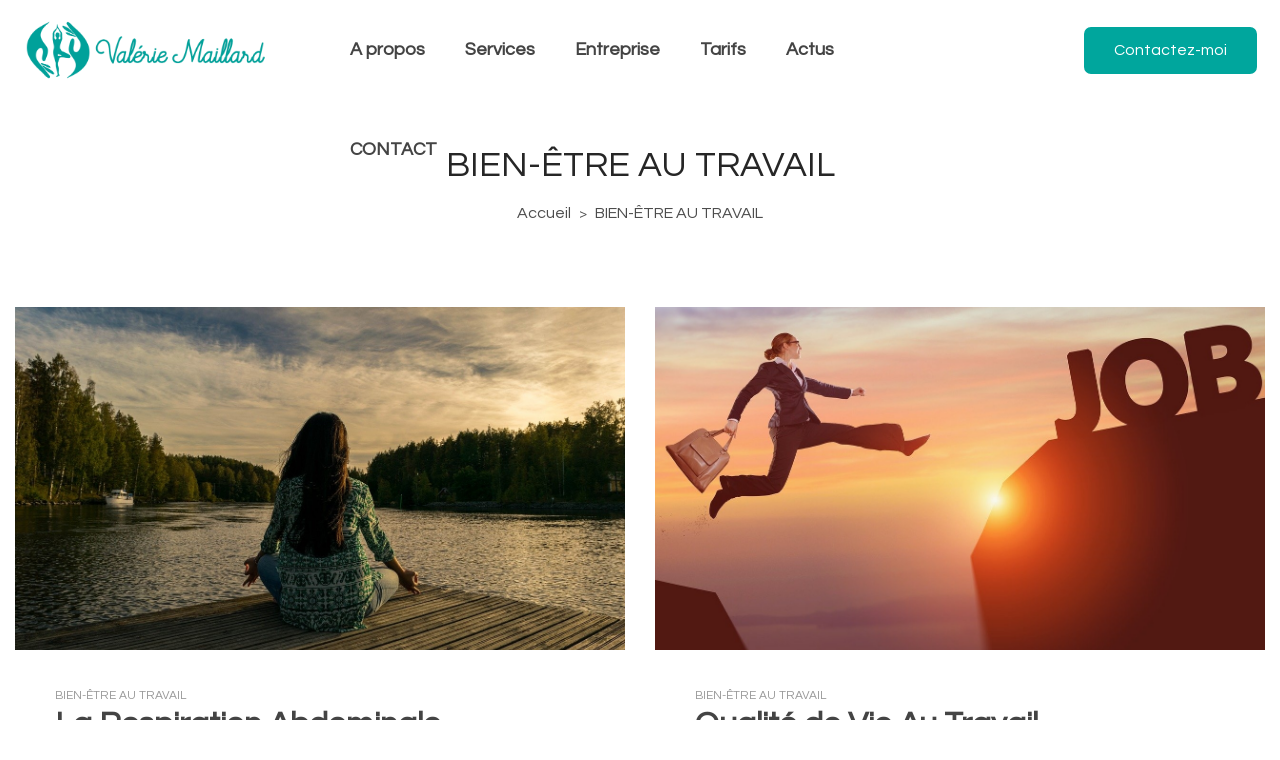

--- FILE ---
content_type: text/html; charset=UTF-8
request_url: https://www.valeriemaillard.com/category/bien-etre-au-travail/
body_size: 14455
content:
<!DOCTYPE html>
<html lang="fr-FR">
<head>
    <meta charset="UTF-8">
    <!--[if IE]>
    <meta http-equiv="X-UA-Compatible" content="IE=edge,chrome=1">
    <![endif]-->
    <meta name="viewport" content="user-scalable=no, width=device-width, initial-scale=1.0" />
    <meta name="apple-mobile-web-app-capable" content="yes" />
    <link rel="profile" href="https://gmpg.org/xfn/11">
    <link rel="pingback" href="https://www.valeriemaillard.com/xmlrpc.php">
    <meta name='robots' content='index, follow, max-image-preview:large, max-snippet:-1, max-video-preview:-1' />

	<!-- This site is optimized with the Yoast SEO plugin v16.7 - https://yoast.com/wordpress/plugins/seo/ -->
	<title>Archives des BIEN-ÊTRE AU TRAVAIL - Valérie Maillard</title>
	<link rel="canonical" href="https://www.valeriemaillard.com/category/bien-etre-au-travail/" />
	<meta property="og:locale" content="fr_FR" />
	<meta property="og:type" content="article" />
	<meta property="og:title" content="Archives des BIEN-ÊTRE AU TRAVAIL - Valérie Maillard" />
	<meta property="og:url" content="https://www.valeriemaillard.com/category/bien-etre-au-travail/" />
	<meta property="og:site_name" content="Valérie Maillard" />
	<meta name="twitter:card" content="summary_large_image" />
	<script type="application/ld+json" class="yoast-schema-graph">{"@context":"https://schema.org","@graph":[{"@type":"WebSite","@id":"https://www.valeriemaillard.com/#website","url":"https://www.valeriemaillard.com/","name":"Val\u00e9rie Maillard","description":"Naturopathie R\u00e9flexologie Th\u00e9rapie Br\u00e8ve","potentialAction":[{"@type":"SearchAction","target":{"@type":"EntryPoint","urlTemplate":"https://www.valeriemaillard.com/?s={search_term_string}"},"query-input":"required name=search_term_string"}],"inLanguage":"fr-FR"},{"@type":"CollectionPage","@id":"https://www.valeriemaillard.com/category/bien-etre-au-travail/#webpage","url":"https://www.valeriemaillard.com/category/bien-etre-au-travail/","name":"Archives des BIEN-\u00caTRE AU TRAVAIL - Val\u00e9rie Maillard","isPartOf":{"@id":"https://www.valeriemaillard.com/#website"},"breadcrumb":{"@id":"https://www.valeriemaillard.com/category/bien-etre-au-travail/#breadcrumb"},"inLanguage":"fr-FR","potentialAction":[{"@type":"ReadAction","target":["https://www.valeriemaillard.com/category/bien-etre-au-travail/"]}]},{"@type":"BreadcrumbList","@id":"https://www.valeriemaillard.com/category/bien-etre-au-travail/#breadcrumb","itemListElement":[{"@type":"ListItem","position":1,"name":"Accueil","item":"https://www.valeriemaillard.com/"},{"@type":"ListItem","position":2,"name":"BIEN-\u00caTRE AU TRAVAIL"}]}]}</script>
	<!-- / Yoast SEO plugin. -->


<link rel='dns-prefetch' href='//fonts.googleapis.com' />
<link rel='dns-prefetch' href='//s.w.org' />
<link rel="alternate" type="application/rss+xml" title="Valérie Maillard &raquo; Flux" href="https://www.valeriemaillard.com/feed/" />
<link rel="alternate" type="application/rss+xml" title="Valérie Maillard &raquo; Flux des commentaires" href="https://www.valeriemaillard.com/comments/feed/" />
<link rel="alternate" type="application/rss+xml" title="Valérie Maillard &raquo; Flux de la catégorie BIEN-ÊTRE AU TRAVAIL" href="https://www.valeriemaillard.com/category/bien-etre-au-travail/feed/" />
		<script type="text/javascript">
			window._wpemojiSettings = {"baseUrl":"https:\/\/s.w.org\/images\/core\/emoji\/13.0.1\/72x72\/","ext":".png","svgUrl":"https:\/\/s.w.org\/images\/core\/emoji\/13.0.1\/svg\/","svgExt":".svg","source":{"concatemoji":"https:\/\/www.valeriemaillard.com\/wp-includes\/js\/wp-emoji-release.min.js?ver=5.7.14"}};
			!function(e,a,t){var n,r,o,i=a.createElement("canvas"),p=i.getContext&&i.getContext("2d");function s(e,t){var a=String.fromCharCode;p.clearRect(0,0,i.width,i.height),p.fillText(a.apply(this,e),0,0);e=i.toDataURL();return p.clearRect(0,0,i.width,i.height),p.fillText(a.apply(this,t),0,0),e===i.toDataURL()}function c(e){var t=a.createElement("script");t.src=e,t.defer=t.type="text/javascript",a.getElementsByTagName("head")[0].appendChild(t)}for(o=Array("flag","emoji"),t.supports={everything:!0,everythingExceptFlag:!0},r=0;r<o.length;r++)t.supports[o[r]]=function(e){if(!p||!p.fillText)return!1;switch(p.textBaseline="top",p.font="600 32px Arial",e){case"flag":return s([127987,65039,8205,9895,65039],[127987,65039,8203,9895,65039])?!1:!s([55356,56826,55356,56819],[55356,56826,8203,55356,56819])&&!s([55356,57332,56128,56423,56128,56418,56128,56421,56128,56430,56128,56423,56128,56447],[55356,57332,8203,56128,56423,8203,56128,56418,8203,56128,56421,8203,56128,56430,8203,56128,56423,8203,56128,56447]);case"emoji":return!s([55357,56424,8205,55356,57212],[55357,56424,8203,55356,57212])}return!1}(o[r]),t.supports.everything=t.supports.everything&&t.supports[o[r]],"flag"!==o[r]&&(t.supports.everythingExceptFlag=t.supports.everythingExceptFlag&&t.supports[o[r]]);t.supports.everythingExceptFlag=t.supports.everythingExceptFlag&&!t.supports.flag,t.DOMReady=!1,t.readyCallback=function(){t.DOMReady=!0},t.supports.everything||(n=function(){t.readyCallback()},a.addEventListener?(a.addEventListener("DOMContentLoaded",n,!1),e.addEventListener("load",n,!1)):(e.attachEvent("onload",n),a.attachEvent("onreadystatechange",function(){"complete"===a.readyState&&t.readyCallback()})),(n=t.source||{}).concatemoji?c(n.concatemoji):n.wpemoji&&n.twemoji&&(c(n.twemoji),c(n.wpemoji)))}(window,document,window._wpemojiSettings);
		</script>
		<style type="text/css">
img.wp-smiley,
img.emoji {
	display: inline !important;
	border: none !important;
	box-shadow: none !important;
	height: 1em !important;
	width: 1em !important;
	margin: 0 .07em !important;
	vertical-align: -0.1em !important;
	background: none !important;
	padding: 0 !important;
}
</style>
	<link rel='stylesheet' id='lastudio-kit-css-transform-css'  href='https://www.valeriemaillard.com/wp-content/plugins/lastudio-element-kit/assets/css/addons/css-transform.css?ver=1.0.3'  media='all' />
<link rel='stylesheet' id='wp-block-library-css'  href='https://www.valeriemaillard.com/wp-includes/css/dist/block-library/style.min.css?ver=5.7.14'  media='all' />
<link rel='stylesheet' id='wc-block-vendors-style-css'  href='https://www.valeriemaillard.com/wp-content/plugins/woocommerce/packages/woocommerce-blocks/build/vendors-style.css?ver=5.3.3'  media='all' />
<link rel='stylesheet' id='wc-block-style-css'  href='https://www.valeriemaillard.com/wp-content/plugins/woocommerce/packages/woocommerce-blocks/build/style.css?ver=5.3.3'  media='all' />
<link rel='stylesheet' id='contact-form-7-css'  href='https://www.valeriemaillard.com/wp-content/plugins/contact-form-7/includes/css/styles.css?ver=5.4.2'  media='all' />
<link rel='stylesheet' id='dashicons-css'  href='https://www.valeriemaillard.com/wp-includes/css/dashicons.min.css?ver=5.7.14'  media='all' />
<link rel='stylesheet' id='everest-forms-general-css'  href='https://www.valeriemaillard.com/wp-content/plugins/everest-forms/assets/css/everest-forms.css?ver=1.7.5.2'  media='all' />
<link rel='stylesheet' id='rs-plugin-settings-css'  href='https://www.valeriemaillard.com/wp-content/plugins/revslider/public/assets/css/rs6.css?ver=6.1.8'  media='all' />
<style id='rs-plugin-settings-inline-css' type='text/css'>
#rs-demo-id {}
</style>
<style id='woocommerce-inline-inline-css' type='text/css'>
.woocommerce form .form-row .required { visibility: visible; }
</style>
<link rel='stylesheet' id='font-awesome-css'  href='https://www.valeriemaillard.com/wp-content/plugins/elementor/assets/lib/font-awesome/css/font-awesome.min.css?ver=4.7.0'  media='all' />
<style id='font-awesome-inline-css' type='text/css'>
@font-face{
                font-family: 'FontAwesome';
                src: url('//www.valeriemaillard.com/wp-content/themes/draven/assets/fonts/fontawesome-webfont.eot');
                src: url('//www.valeriemaillard.com/wp-content/themes/draven/assets/fonts/fontawesome-webfont.eot') format('embedded-opentype'),
                     url('//www.valeriemaillard.com/wp-content/themes/draven/assets/fonts/fontawesome-webfont.woff2') format('woff2'),
                     url('//www.valeriemaillard.com/wp-content/themes/draven/assets/fonts/fontawesome-webfont.woff') format('woff'),
                     url('//www.valeriemaillard.com/wp-content/themes/draven/assets/fonts/fontawesome-webfont.ttf') format('truetype'),
                     url('//www.valeriemaillard.com/wp-content/themes/draven/assets/fonts/fontawesome-webfont.svg') format('svg');
                font-weight:normal;
                font-style:normal
            }
</style>
<link rel='stylesheet' id='draven-theme-css'  href='https://www.valeriemaillard.com/wp-content/themes/draven/style.css?ver=1.1.3'  media='all' />
<style id='draven-theme-inline-css' type='text/css'>
.site-loading .la-image-loading {opacity: 1;visibility: visible}.la-image-loading.spinner-custom .content {width: 100px;margin-top: -50px;height: 100px;margin-left: -50px;text-align: center}.la-image-loading.spinner-custom .content img {width: auto;margin: 0 auto}.site-loading #page.site {opacity: 0;transition: all .3s ease-in-out}#page.site {opacity: 1}.la-image-loading {opacity: 0;position: fixed;z-index: 999999;left: 0;top: 0;right: 0;bottom: 0;background: #fff;overflow: hidden;transition: all .3s ease-in-out;-webkit-transition: all .3s ease-in-out;visibility: hidden}.la-image-loading .content {position: absolute;width: 50px;height: 50px;top: 50%;left: 50%;margin-left: -25px;margin-top: -25px}.la-loader.spinner1 {width: 40px;height: 40px;margin: 5px;display: block;box-shadow: 0 0 20px 0 rgba(0, 0, 0, 0.15);-webkit-box-shadow: 0 0 20px 0 rgba(0, 0, 0, 0.15);-webkit-animation: la-rotateplane 1.2s infinite ease-in-out;animation: la-rotateplane 1.2s infinite ease-in-out;border-radius: 3px;-moz-border-radius: 3px;-webkit-border-radius: 3px}.la-loader.spinner2 {width: 40px;height: 40px;margin: 5px;box-shadow: 0 0 20px 0 rgba(0, 0, 0, 0.15);-webkit-box-shadow: 0 0 20px 0 rgba(0, 0, 0, 0.15);border-radius: 100%;-webkit-animation: la-scaleout 1.0s infinite ease-in-out;animation: la-scaleout 1.0s infinite ease-in-out}.la-loader.spinner3 {margin: 15px 0 0 -10px;width: 70px;text-align: center}.la-loader.spinner3 [class*="bounce"] {width: 18px;height: 18px;box-shadow: 0 0 20px 0 rgba(0, 0, 0, 0.15);-webkit-box-shadow: 0 0 20px 0 rgba(0, 0, 0, 0.15);border-radius: 100%;display: inline-block;-webkit-animation: la-bouncedelay 1.4s infinite ease-in-out;animation: la-bouncedelay 1.4s infinite ease-in-out;-webkit-animation-fill-mode: both;animation-fill-mode: both}.la-loader.spinner3 .bounce1 {-webkit-animation-delay: -.32s;animation-delay: -.32s}.la-loader.spinner3 .bounce2 {-webkit-animation-delay: -.16s;animation-delay: -.16s}.la-loader.spinner4 {margin: 5px;width: 40px;height: 40px;text-align: center;-webkit-animation: la-rotate 2.0s infinite linear;animation: la-rotate 2.0s infinite linear}.la-loader.spinner4 [class*="dot"] {width: 60%;height: 60%;display: inline-block;position: absolute;top: 0;border-radius: 100%;-webkit-animation: la-bounce 2.0s infinite ease-in-out;animation: la-bounce 2.0s infinite ease-in-out;box-shadow: 0 0 20px 0 rgba(0, 0, 0, 0.15);-webkit-box-shadow: 0 0 20px 0 rgba(0, 0, 0, 0.15)}.la-loader.spinner4 .dot2 {top: auto;bottom: 0;-webkit-animation-delay: -1.0s;animation-delay: -1.0s}.la-loader.spinner5 {margin: 5px;width: 40px;height: 40px}.la-loader.spinner5 div {width: 33%;height: 33%;float: left;-webkit-animation: la-cubeGridScaleDelay 1.3s infinite ease-in-out;animation: la-cubeGridScaleDelay 1.3s infinite ease-in-out}.la-loader.spinner5 div:nth-child(1), .la-loader.spinner5 div:nth-child(5), .la-loader.spinner5 div:nth-child(9) {-webkit-animation-delay: .2s;animation-delay: .2s}.la-loader.spinner5 div:nth-child(2), .la-loader.spinner5 div:nth-child(6) {-webkit-animation-delay: .3s;animation-delay: .3s}.la-loader.spinner5 div:nth-child(3) {-webkit-animation-delay: .4s;animation-delay: .4s}.la-loader.spinner5 div:nth-child(4), .la-loader.spinner5 div:nth-child(8) {-webkit-animation-delay: .1s;animation-delay: .1s}.la-loader.spinner5 div:nth-child(7) {-webkit-animation-delay: 0s;animation-delay: 0s}@-webkit-keyframes la-rotateplane {0% {-webkit-transform: perspective(120px)}50% {-webkit-transform: perspective(120px) rotateY(180deg)}100% {-webkit-transform: perspective(120px) rotateY(180deg) rotateX(180deg)}}@keyframes la-rotateplane {0% {transform: perspective(120px) rotateX(0deg) rotateY(0deg)}50% {transform: perspective(120px) rotateX(-180.1deg) rotateY(0deg)}100% {transform: perspective(120px) rotateX(-180deg) rotateY(-179.9deg)}}@-webkit-keyframes la-scaleout {0% {-webkit-transform: scale(0)}100% {-webkit-transform: scale(1);opacity: 0}}@keyframes la-scaleout {0% {transform: scale(0);-webkit-transform: scale(0)}100% {transform: scale(1);-webkit-transform: scale(1);opacity: 0}}@-webkit-keyframes la-bouncedelay {0%, 80%, 100% {-webkit-transform: scale(0)}40% {-webkit-transform: scale(1)}}@keyframes la-bouncedelay {0%, 80%, 100% {transform: scale(0)}40% {transform: scale(1)}}@-webkit-keyframes la-rotate {100% {-webkit-transform: rotate(360deg)}}@keyframes la-rotate {100% {transform: rotate(360deg);-webkit-transform: rotate(360deg)}}@-webkit-keyframes la-bounce {0%, 100% {-webkit-transform: scale(0)}50% {-webkit-transform: scale(1)}}@keyframes la-bounce {0%, 100% {transform: scale(0)}50% {transform: scale(1)}}@-webkit-keyframes la-cubeGridScaleDelay {0% {-webkit-transform: scale3d(1, 1, 1)}35% {-webkit-transform: scale3d(0, 0, 1)}70% {-webkit-transform: scale3d(1, 1, 1)}100% {-webkit-transform: scale3d(1, 1, 1)}}@keyframes la-cubeGridScaleDelay {0% {transform: scale3d(1, 1, 1)}35% {transform: scale3d(0, 0, 1)}70% {transform: scale3d(1, 1, 1)}100% {transform: scale3d(1, 1, 1)}}.la-loader.spinner1, .la-loader.spinner2, .la-loader.spinner3 [class*="bounce"], .la-loader.spinner4 [class*="dot"], .la-loader.spinner5 div{background-color: #00a69d}.show-when-logged{display: none !important}.section-page-header{color: rgba(0,0,0,0.7);background-repeat: repeat;background-position: left top}.section-page-header .page-title{color: #262626}.section-page-header a{color: rgba(0,0,0,0.7)}.section-page-header a:hover{color: #cf987e}.section-page-header .page-header-inner{padding-top: 25px;padding-bottom: 25px}@media(min-width: 768px){.section-page-header .page-header-inner{padding-top: 25px;padding-bottom: 25px}}@media(min-width: 992px){.section-page-header .page-header-inner{padding-top: 40px;padding-bottom: 40px}}@media(min-width: 1440px){.section-page-header .page-header-inner{padding-top: 20px;padding-bottom: 20px}}body.draven-body{font-size: 16px;background-repeat: repeat;background-position: left top}body.draven-body.body-boxed #page.site{width: 1230px;max-width: 100%;margin-left: auto;margin-right: auto;background-repeat: repeat;background-position: left top}body.draven-body.body-boxed .site-header .site-header-inner{max-width: 1230px}body.draven-body.body-boxed .site-header.is-sticky .site-header-inner{left: calc( (100% - 1230px)/2 );left: -webkit-calc( (100% - 1230px)/2 )}#masthead_aside,.site-header .site-header-inner{background-repeat: repeat;background-position: left top;background-attachment: scroll;background-color: #fff}.enable-header-transparency .site-header:not(.is-sticky) .site-header-inner{background-repeat: repeat;background-position: left top;background-attachment: scroll;background-color: rgba(0,0,0,0)}.footer-top{background-repeat: repeat;background-position: left top;background-attachment: scroll;background-color: #fff}.open-newsletter-popup .lightcase-inlineWrap{background-repeat: repeat;background-position: left top}.header-v6 #masthead_aside .mega-menu > li > a,.header-v7 #header_aside .mega-menu > li > a,.site-main-nav .main-menu > li > a{font-size: 16px}.mega-menu .popup{font-size: 12px}.mega-menu .mm-popup-wide .inner > ul.sub-menu > li li > a,.mega-menu .mm-popup-narrow li.menu-item > a{font-size: 12px}.mega-menu .mm-popup-wide .inner > ul.sub-menu > li > a{font-size: 13px}.site-header .site-branding a{height: 100px;line-height: 100px}.site-header .header-component-inner{padding-top: 30px;padding-bottom: 30px}.site-header .header-main .la_com_action--dropdownmenu .menu,.site-header .mega-menu > li > .popup{margin-top: 50px}.site-header .header-main .la_com_action--dropdownmenu:hover .menu,.site-header .mega-menu > li:hover > .popup{margin-top: 30px}.site-header.is-sticky .site-branding a{height: 80px;line-height: 80px}.site-header.is-sticky .header-component-inner{padding-top: 20px;padding-bottom: 20px}.site-header.is-sticky .header-main .la_com_action--dropdownmenu .menu,.site-header.is-sticky .mega-menu > li > .popup{margin-top: 40px}.site-header.is-sticky .header-main .la_com_action--dropdownmenu:hover .menu,.site-header.is-sticky .mega-menu > li:hover > .popup{margin-top: 20px}@media(max-width: 1300px) and (min-width: 992px){.site-header .site-branding a{height: 100px;line-height: 100px}.site-header .header-component-inner{padding-top: 30px;padding-bottom: 30px}.site-header .header-main .la_com_action--dropdownmenu .menu,.site-header .mega-menu > li > .popup{margin-top: 50px}.site-header .header-main .la_com_action--dropdownmenu:hover .menu,.site-header .mega-menu > li:hover > .popup{margin-top: 30px}.site-header.is-sticky .site-branding a{height: 80px;line-height: 80px}.site-header.is-sticky .header-component-inner{padding-top: 20px;padding-bottom: 20px}.site-header.is-sticky .header-main .la_com_action--dropdownmenu .menu,.site-header.is-sticky .mega-menu > li > .popup{margin-top: 40px}.site-header.is-sticky .header-main .la_com_action--dropdownmenu:hover .menu,.site-header.is-sticky .mega-menu > li:hover > .popup{margin-top: 20px}}@media(max-width: 991px){.site-header-mobile .site-branding a{height: 70px;line-height: 70px}.site-header-mobile .header-component-inner{padding-top: 15px;padding-bottom: 15px}.site-header-mobile.is-sticky .site-branding a{height: 70px;line-height: 70px}.site-header-mobile.is-sticky .header-component-inner{padding-top: 15px;padding-bottom: 15px}}.header-v5 #masthead_aside{background-repeat: repeat;background-position: left top;background-attachment: scroll;background-color: #fff}.header-v5.enable-header-transparency #masthead_aside{background-repeat: repeat;background-position: left top;background-attachment: scroll;background-color: rgba(0,0,0,0)}body {font-family: "Questrial", "Helvetica Neue", Arial, sans-serif}.lastudio-testimonials.preset-type-2 .lastudio-testimonials__comment {font-family: "Questrial", "Helvetica Neue", Arial, sans-serif}h1,.h1, h2,.h2, h3,.h3, h4,.h4, h5,.h5, h6,.h6 {font-family: "Questrial", "Helvetica Neue", Arial, sans-serif}.background-color-primary, .slick__nav_style1 .slick-slider .slick-arrow:hover, .item--link-overlay:before, .slick-arrow.circle-border:hover, form.track_order .button, .lahfb-button a, .menu .tip.hot, .lastudio-posts .lastudio-posts__inner-box:hover .lastudio-more, .lastudio-posts .lastudio-more:hover, .comment-form .form-submit input, .wpcf7-submit:hover, .lastudio-slick-dots li.slick-active span, .lastudio-slick-dots li:hover span, .lastudio-team-member__item .loop__item__thumbnail--linkoverlay, .slick__dots__style_2 .lastudio-testimonials .lastudio-slick-dots li.slick-active span, .elementor-button, .outline-btn .elementor-button:hover, .lastudio-progress-bar__status-bar, .lastudio-portfolio__image:after, .lastudio-portfolio .lastudio-portfolio__view-more-button:hover, .product_item--info .elm-countdown .countdown-row, .products-list .product_item .product_item--thumbnail .product_item--action .quickview:hover, .products-grid .product_item_thumbnail_action .button:hover, .la-woo-product-gallery > .woocommerce-product-gallery__trigger, .product--summary .single_add_to_cart_button:hover, .product--summary .add_compare.added, .product--summary .add_compare:hover, .product--summary .add_wishlist.added, .product--summary .add_wishlist:hover, .woocommerce > .return-to-shop .button, form.woocommerce-form-register .button, form.woocommerce-form-login .button, .woocommerce-MyAccount-navigation li:hover a, .woocommerce-MyAccount-navigation li.is-active a, .page-links > span:not(.page-links-title), .page-links > a:hover, .la-custom-badge, .calendar_wrap #today{background-color: #00a69d}.background-color-secondary, .la-pagination ul .page-numbers.current, .la-pagination ul .page-numbers:hover, .slick-slider .slick-dots button, .wc-toolbar .wc-ordering ul li:hover a, .wc-toolbar .wc-ordering ul li.active a, .widget_layered_nav.widget_layered_nav--borderstyle li:hover a, .widget_layered_nav.widget_layered_nav--borderstyle li.active a, .comment-form .form-submit input:hover, .elementor-button:hover, .product--summary .single_add_to_cart_button {background-color: #444444}.background-color-secondary {background-color: #a3a3a3}.background-color-body {background-color: #444444}.background-color-border {background-color: #e8e8e8}.la-woo-thumbs .la-thumb.slick-current.slick-active {background-color: #444444}a:hover, .elm-loadmore-ajax a:hover, .search-form .search-button:hover, .slick-slider .slick-dots li:hover span,.slick-slider .slick-dots .slick-active span, .slick-slider .slick-arrow:hover,.la-slick-nav .slick-arrow:hover, .vertical-style ul li:hover a, .vertical-style ul li.active a, .widget.widget_product_tag_cloud a.active,.widget.widget_product_tag_cloud .active a,.widget.product-sort-by .active a,.widget.widget_layered_nav .active a,.widget.la-price-filter-list .active a, .product_list_widget a:hover, .lahfb-wrap .lahfb-nav-wrap .menu > li.current > a,.lahfb-wrap .lahfb-nav-wrap .menu > li.menu-item > a.active,.lahfb-wrap .lahfb-nav-wrap .menu li.current ul li a:hover,.lahfb-wrap .lahfb-nav-wrap .menu ul.sub-menu li.current > a,.lahfb-wrap .lahfb-nav-wrap .menu ul li.menu-item:hover > a, .la-hamburger-wrap .full-menu li:hover > a, .menu .tip.hot .tip-arrow:before, .error404 .default-404-content h1, .service__style_1 .lastudio-advance-carousel-layout-simple .lastudio-carousel__item-inner:hover .lastudio-carousel__item-title, .lastudio-headline__second, .lastudio-portfolio .lastudio-portfolio__filter-item.active, .lastudio-portfolio.preset-type-4 .lastudio-portfolio__category, .lastudio-portfolio.preset-type-8 .lastudio-portfolio__category, .product_item--thumbnail .elm-countdown .countdown-amount, .product_item .price ins, .product--summary .social--sharing a:hover, .cart-collaterals .woocommerce-shipping-calculator .button:hover,.cart-collaterals .la-coupon .button:hover, p.lost_password, ul.styled-lists li:before{color: #00a69d}.text-color-primary {color: #00a69d !important}.slick-arrow.circle-border:hover, .swatch-wrapper:hover, .swatch-wrapper.selected, .entry-content blockquote, .lahfb-nav-wrap.preset-vertical-menu-02 li.mm-lv-0:hover > a:before, .lahfb-nav-wrap.preset-vertical-menu-02 li.mm-lv-0.current > a:before {border-color: #00a69d}.border-color-primary {border-color: #00a69d !important}.border-top-color-primary {border-top-color: #00a69d !important}.border-bottom-color-primary {border-bottom-color: #00a69d !important}.border-left-color-primary {border-left-color: #00a69d !important}.border-right-color-primary {border-right-color: #00a69d !important}.woocommerce-message,.woocommerce-error,.woocommerce-info, .form-row label, .wc-toolbar .woocommerce-result-count,.wc-toolbar .wc-view-toggle .active, .wc-toolbar .wc-view-count li.active, div.quantity, .widget_recent_entries .pr-item .pr-item--right a, .widget_recent_comments li.recentcomments a, .product_list_widget a, .product_list_widget .amount, .widget.widget_product_tag_cloud .tagcloud, .sidebar-inner .dokan-category-menu #cat-drop-stack > ul li.parent-cat-wrap, .author-info__name,.author-info__link, .post-navigation .blog_pn_nav-title, .woocommerce-Reviews .woocommerce-review__author, .woocommerce-Reviews .comment-reply-title, .product_item .price > .amount, .products-list .product_item .price,.products-list-mini .product_item .price, .products-list .product_item .product_item--thumbnail .product_item--action .quickview,.products-grid .product_item_thumbnail_action .button, .la-woo-thumbs .slick-arrow, .product--summary .entry-summary > .stock.in-stock, .product--summary .product-nextprev, .product--summary .single-price-wrapper .price ins .amount,.product--summary .single-price-wrapper .price > .amount, .product--summary .product_meta, .product--summary .product_meta_sku_wrapper, .product--summary .product-share-box, .product--summary .group_table td, .product--summary .variations td, .product--summary .add_compare,.product--summary .add_wishlist, .wc-tabs li:hover > a,.wc-tabs li.active > a, .wc-tab .wc-tab-title, #tab-description .tab-content, .shop_table td.product-price,.shop_table td.product-subtotal, .cart-collaterals .shop_table, .cart-collaterals .woocommerce-shipping-calculator .button,.cart-collaterals .la-coupon .button, .woocommerce > p.cart-empty, table.woocommerce-checkout-review-order-table, .wc_payment_methods .wc_payment_method label, .woocommerce-order ul strong, .blog-main-loop__btn-loadmore, ul.styled-lists li, .lahfb-wrap .lahfb-area {color: #444444}.text-color-secondary {color: #444444 !important}input:focus, select:focus, textarea:focus {border-color: #444444}.border-color-secondary {border-color: #444444 !important}.border-top-color-secondary {border-top-color: #444444 !important}.border-bottom-color-secondary {border-bottom-color: #444444 !important}.border-left-color-secondary {border-left-color: #444444 !important}.border-right-color-secondary {border-right-color: #444444 !important}h1,.h1, h2,.h2, h3,.h3, h4,.h4, h5,.h5, h6,.h6, table th, .slick-arrow.circle-border i, .sidebar-inner .dokan-category-menu .widget-title, .product--summary .social--sharing a, .wc_tabs_at_bottom .wc-tabs li.active > a, .extradiv-after-frm-cart {color: #444444}.text-color-heading {color: #444444 !important}.border-color-heading {border-color: #444444 !important}.border-top-color-heading {border-top-color: #444444 !important}.border-bottom-color-heading {border-bottom-color: #444444 !important}.border-left-color-heading {border-left-color: #444444 !important}.border-right-color-heading {border-right-color: #444444 !important}.wc_tabs_at_bottom .wc-tabs li a {color: #a3a3a3}.text-color-three {color: #a3a3a3 !important}.border-color-three {border-color: #a3a3a3 !important}.border-top-color-three {border-top-color: #a3a3a3 !important}.border-bottom-color-three {border-bottom-color: #a3a3a3 !important}.border-left-color-three {border-left-color: #a3a3a3 !important}.border-right-color-three {border-right-color: #a3a3a3 !important}body, table.woocommerce-checkout-review-order-table .variation,table.woocommerce-checkout-review-order-table .product-quantity {color: #444444}.text-color-body {color: #444444 !important}.border-color-body {border-color: #444444 !important}.border-top-color-body {border-top-color: #444444 !important}.border-bottom-color-body {border-bottom-color: #444444 !important}.border-left-color-body {border-left-color: #444444 !important}.border-right-color-body {border-right-color: #444444 !important}input, select, textarea, table,table th,table td, .share-links a, .select2-container .select2-selection--single, .swatch-wrapper, .widget_shopping_cart_content .total, .calendar_wrap caption, .shop_table.woocommerce-cart-form__contents td {border-color: #e8e8e8}.border-color {border-color: #e8e8e8 !important}.border-top-color {border-top-color: #e8e8e8 !important}.border-bottom-color {border-bottom-color: #e8e8e8 !important}.border-left-color {border-left-color: #e8e8e8 !important}.border-right-color {border-right-color: #e8e8e8 !important}.lahfb-modal-login #user-logged .author-avatar img{border-color: #00a69d}.lastudio-testimonials.preset-type-5 .lastudio-testimonials__name{background-color: #00a69d;}
</style>
<link rel='stylesheet' id='draven-google_fonts-css'  href='//fonts.googleapis.com/css?family=Questrial:regular'  media='all' />
<script src='https://www.valeriemaillard.com/wp-includes/js/jquery/jquery.min.js?ver=3.5.1' id='jquery-core-js'></script>
<script src='https://www.valeriemaillard.com/wp-includes/js/jquery/jquery-migrate.min.js?ver=3.3.2' id='jquery-migrate-js'></script>
<script src='https://www.valeriemaillard.com/wp-content/plugins/revslider/public/assets/js/revolution.tools.min.js?ver=6.0' id='tp-tools-js' defer ></script> 
<script src='https://www.valeriemaillard.com/wp-content/plugins/revslider/public/assets/js/rs6.min.js?ver=6.1.8' id='revmin-js' defer ></script> 
<!--[if lt IE 9]>
<script src='https://www.valeriemaillard.com/wp-content/themes/draven/assets/js/enqueue/min/respond.js?ver=5.7.14' id='respond-js'></script>
<![endif]-->
<link rel="https://api.w.org/" href="https://www.valeriemaillard.com/wp-json/" /><link rel="alternate" type="application/json" href="https://www.valeriemaillard.com/wp-json/wp/v2/categories/84" /><link rel="EditURI" type="application/rsd+xml" title="RSD" href="https://www.valeriemaillard.com/xmlrpc.php?rsd" />
<link rel="wlwmanifest" type="application/wlwmanifest+xml" href="https://www.valeriemaillard.com/wp-includes/wlwmanifest.xml" /> 
<meta name="generator" content="WordPress 5.7.14" />
<meta name="generator" content="Everest Forms 1.7.5.2" />
<meta name="generator" content="WooCommerce 5.5.4" />
		<script>
			document.documentElement.className = document.documentElement.className.replace( 'no-js', 'js' );
		</script>
				<style>
			.no-js img.lazyload { display: none; }
			figure.wp-block-image img.lazyloading { min-width: 150px; }
							.lazyload, .lazyloading { opacity: 0; }
				.lazyloaded {
					opacity: 1;
					transition: opacity 400ms;
					transition-delay: 0ms;
				}
					</style>
		<link rel="apple-touch-icon" sizes="16x16" href="https://www.valeriemaillard.com/wp-content/uploads/2020/04/fav-icon.png"/><link rel="apple-touch-icon" sizes="57x57" href="https://www.valeriemaillard.com/wp-content/uploads/2020/04/fav-icon.png"/><link rel="apple-touch-icon" sizes="72x72" href="https://www.valeriemaillard.com/wp-content/uploads/2020/04/fav-icon.png"/><link  rel="shortcut icon" type="image/png" sizes="72x72" href="https://www.valeriemaillard.com/wp-content/uploads/2020/04/fav-icon.png"/><link  rel="shortcut icon" type="image/png" sizes="57x57" href="https://www.valeriemaillard.com/wp-content/uploads/2020/04/fav-icon.png"/><link  rel="shortcut icon" type="image/png" sizes="16x16" href="https://www.valeriemaillard.com/wp-content/uploads/2020/04/fav-icon.png"/>	<noscript><style>.woocommerce-product-gallery{ opacity: 1 !important; }</style></noscript>
	<style type="text/css">.recentcomments a{display:inline !important;padding:0 !important;margin:0 !important;}</style><meta name="generator" content="Powered by Slider Revolution 6.1.8 - responsive, Mobile-Friendly Slider Plugin for WordPress with comfortable drag and drop interface." />
<script type="text/javascript">function setREVStartSize(e){			
			try {								
				var pw = document.getElementById(e.c).parentNode.offsetWidth,
					newh;
				pw = pw===0 || isNaN(pw) ? window.innerWidth : pw;
				e.tabw = e.tabw===undefined ? 0 : parseInt(e.tabw);
				e.thumbw = e.thumbw===undefined ? 0 : parseInt(e.thumbw);
				e.tabh = e.tabh===undefined ? 0 : parseInt(e.tabh);
				e.thumbh = e.thumbh===undefined ? 0 : parseInt(e.thumbh);
				e.tabhide = e.tabhide===undefined ? 0 : parseInt(e.tabhide);
				e.thumbhide = e.thumbhide===undefined ? 0 : parseInt(e.thumbhide);
				e.mh = e.mh===undefined || e.mh=="" || e.mh==="auto" ? 0 : parseInt(e.mh,0);		
				if(e.layout==="fullscreen" || e.l==="fullscreen") 						
					newh = Math.max(e.mh,window.innerHeight);				
				else{					
					e.gw = Array.isArray(e.gw) ? e.gw : [e.gw];
					for (var i in e.rl) if (e.gw[i]===undefined || e.gw[i]===0) e.gw[i] = e.gw[i-1];					
					e.gh = e.el===undefined || e.el==="" || (Array.isArray(e.el) && e.el.length==0)? e.gh : e.el;
					e.gh = Array.isArray(e.gh) ? e.gh : [e.gh];
					for (var i in e.rl) if (e.gh[i]===undefined || e.gh[i]===0) e.gh[i] = e.gh[i-1];
										
					var nl = new Array(e.rl.length),
						ix = 0,						
						sl;					
					e.tabw = e.tabhide>=pw ? 0 : e.tabw;
					e.thumbw = e.thumbhide>=pw ? 0 : e.thumbw;
					e.tabh = e.tabhide>=pw ? 0 : e.tabh;
					e.thumbh = e.thumbhide>=pw ? 0 : e.thumbh;					
					for (var i in e.rl) nl[i] = e.rl[i]<window.innerWidth ? 0 : e.rl[i];
					sl = nl[0];									
					for (var i in nl) if (sl>nl[i] && nl[i]>0) { sl = nl[i]; ix=i;}															
					var m = pw>(e.gw[ix]+e.tabw+e.thumbw) ? 1 : (pw-(e.tabw+e.thumbw)) / (e.gw[ix]);					

					newh =  (e.type==="carousel" && e.justify==="true" ? e.gh[ix] : (e.gh[ix] * m)) + (e.tabh + e.thumbh);
				}			
				
				if(window.rs_init_css===undefined) window.rs_init_css = document.head.appendChild(document.createElement("style"));					
				document.getElementById(e.c).height = newh;
				window.rs_init_css.innerHTML += "#"+e.c+"_wrapper { height: "+newh+"px }";				
			} catch(e){
				console.log("Failure at Presize of Slider:" + e)
			}					   
		  };</script>
<style id="lahfb-frontend-styles-inline-css"></style><style id="draven-extra-custom-css">.rev_slider .tp-caption.rev-btn{
    transition: all .3s !important;
}
.rev_slider .tp-caption.rev-btn i {
    font-size: 40px;
    font-weight: bold;
    height: 40px;
    width: 40px;
    top: 12px;
    position: relative;
    left: -10px;
}

@media(max-width: 778px){
.rev_slider .tp-caption.rev-btn i{
    display: none;
}
}

</style><script>try{  }catch (ex){}</script>		<style type="text/css" id="wp-custom-css">
			.lahfb-nav-wrap .menu > li.menu-item ul {
    background-color: #444444;
    padding: 10px 0;
}

.lahfb-nav-wrap.has-megamenu li.menu-item li.mm-lv-1 a {
    color: #ffffff;
}

.elementor-5850 .elementor-element.elementor-element-3d92de22 .wpcf7 input.wpcf7-submit {
    padding: 5px 10px 5px 10px;
}

.elementor-5850 .elementor-element.elementor-element-3d92de22 .wpcf7 .wpcf7-form-control.wpcf7-textarea {
    height: 120px;
    min-height: 10px;
}

.lahfb-nav-wrap .menu ul {
    width: 350px !important;
}

.lahfb-nav-wrap .menu > li.menu-item ul ul {
    background-color: #444444;
}

.lahfb-responsive-menu-wrap {
    background: #444444 !important;
    color: #ffffff !important;
}

.cn-button.bootstrap {
    color: #fff;
    background: #444444;
}

.elementor-5403 .elementor-element.elementor-element-702affb2 .wpcf7 .wpcf7-form-control:not(.wpcf7-submit):not([type="checkbox"]):not([type="radio"]) {
    background-color: rgba(0,0,0,0);
    color: #ffffff !important;
    padding: 20px 0px 20px 0px;
    margin: 0px 0px 25px 0px;
    border-style: solid;
    border-width: 0px 0px 1px 0px;
    border-color: #ffffff !important;
}

.everest-forms .StripeElement, .everest-forms canvas.evf-signature-canvas, .everest-forms input[type=date], .everest-forms input[type=datetime-local], .everest-forms input[type=email], .everest-forms input[type=file], .everest-forms input[type=image], .everest-forms input[type=month], .everest-forms input[type=number], .everest-forms input[type=password], .everest-forms input[type=range], .everest-forms input[type=search], .everest-forms input[type=tel], .everest-forms input[type=text], .everest-forms input[type=time], .everest-forms input[type=url], .everest-forms input[type=week], .everest-forms select, .everest-forms textarea {
    width: 100%;
    height: auto;
    font-size: 16px;
    outline: 0;
    box-shadow: none;
    margin-bottom: 10px;
    padding: 1px 20px;
    color: #444444;
    border: 1px solid #8e98a238;
    border-radius: 5px;
}

.everest-forms .evf-field-container .evf-frontend-row textarea {
    width: 100%;
    max-width: 100%;
    min-width: 100%;
    height: 90px;
    padding-top: 15px;
}

.everest-forms .everest-forms-part-button, .everest-forms button, .everest-forms button[type=submit], .everest-forms input[type=submit] {
    color: white;
    height: auto;
    cursor: pointer;
    background: 0 0;
    box-shadow: none;
    font-size: inherit;
    font-weight: 400;
    line-height: 1.5;
    padding: 10px 15px;
    border-radius: 3px;
    border: 1px solid #ccc;
    border-radius: 5px;
    background-color: rgba(0,166,157,1) !important;
}

.single-post-detail .entry-thumbnail {
    margin-bottom: 50px;
    text-align: center;
    DISPLAY: NONE;
}

.single-post-detail .post-meta-top {
    padding-bottom: 0;
    margin-bottom: 50px;
    display: none !important;
}
.single-post-detail .entry-footer {
    display: flex;
    display: -webkit-flex;
    justify-content: space-between;
    -webkit-justify-content: space-between;
    -ms-flex-pack: justify;
    padding-top: 50px;
    padding-bottom: 50px;
    display: none;
}

.elementor-page-title, h1.entry-title {
    display: none !important;
}		</style>
		</head>

<body data-rsssl=1 class="archive category category-bien-etre-au-travail category-84 ltr theme-draven everest-forms-no-js woocommerce-no-js draven-body lastudio-draven body-col-1c page-title-v1 header-v-1 enable-main-fullwidth elementor-default elementor-kit-5738">


<div id="page" class="site">
    <div class="site-inner"><script>var LaStudioHeaderBuilderHTMLDivCSS = unescape(".lahfb-wrap%20.lahfb-desktop-view%20.lahfb-row1-area%3Anot%28.lahfb-vertical%29%20%7B%20height%3A100px%3B%7D%40media%20only%20screen%20and%20%28%20max-width%3A1024px%20%29%20%7B.lahfb-wrap%20.lahfb-desktop-view%20.lahfb-row1-area%3Anot%28.lahfb-vertical%29%20%7B%20height%3A120px%3B%7D%20%7D%40media%20only%20screen%20and%20%28%20max-width%3A1024px%20%29%20%7B.enable-header-transparency%20.lahfb-wrap%3Anot%28.is-sticky%29%20.lahfb-desktop-view%20.lahfb-row1-area%20%7B%20background-color%3Argba%28255%2C255%2C255%2C0%29%3B%7D%20%7D.lahfb-wrap%20.lahfb-tablets-view%20.lahfb-row1-area%3Anot%28.lahfb-vertical%29%20%7B%20height%3A100px%3B%7D%40media%20only%20screen%20and%20%28%20max-width%3A1024px%20%29%20%7B.lahfb-wrap%20.lahfb-tablets-view%20.lahfb-row1-area%3Anot%28.lahfb-vertical%29%20%7B%20height%3A120px%3B%7D%20%7D%40media%20only%20screen%20and%20%28%20max-width%3A1024px%20%29%20%7B.enable-header-transparency%20.lahfb-wrap%3Anot%28.is-sticky%29%20.lahfb-tablets-view%20.lahfb-row1-area%20%7B%20background-color%3Argba%28255%2C255%2C255%2C0%29%3B%7D%20%7D.lahfb-wrap%20.lahfb-mobiles-view%20.lahfb-row1-area%3Anot%28.lahfb-vertical%29%20%7B%20height%3A100px%3B%7D%40media%20only%20screen%20and%20%28%20max-width%3A1024px%20%29%20%7B.lahfb-wrap%20.lahfb-mobiles-view%20.lahfb-row1-area%3Anot%28.lahfb-vertical%29%20%7B%20height%3A120px%3B%7D%20%7D%40media%20only%20screen%20and%20%28%20max-width%3A1024px%20%29%20%7B.enable-header-transparency%20.lahfb-wrap%3Anot%28.is-sticky%29%20.lahfb-mobiles-view%20.lahfb-row1-area%20%7B%20background-color%3Argba%28255%2C255%2C255%2C0%29%3B%7D%20%7D.logo_1543310967525%20img.lahfb-logo%20%7B%20width%3A250px%3B%7D%40media%20only%20screen%20and%20%28%20max-width%3A1024px%20%29%20%7B.logo_1543310967525%20img.lahfb-logo%20%7B%20width%3A200px%3B%7D%20%7D%40media%20only%20screen%20and%20%28%20max-width%3A%20767px%20%29%20%7B.logo_1543310967525%20img.lahfb-logo%20%7B%20width%3A180px%3B%7D%20%7D.logo_1543310967525%20img.lahfb-logo-transparent%20%7B%20width%3A80px%3B%7D%23lastudio-header-builder%20.logo_1543310967525%20.la-site-name%20%7B%20color%3A%2300a69d%3Btext-align%3Acenter%3B%7D.lahfb-wrap%20.nav__wrap_1546041916358%20%3E%20ul%20%3E%20li%20%3E%20a%2C.lahfb-responsive-menu-1546041916358%20.responav%20li.menu-item%20%3E%20a%3Anot%28.button%29%20%7B%20text-align%3Aright%3B%7D%40media%20only%20screen%20and%20%28%20max-width%3A1024px%20%29%20%7B.lahfb-wrap%20.lahfb-responsive-menu-1546041916358%20.responav%20%3E%20li%20%3E%20a%20%3E%20.la-menu-icon%2C%20.lahfb-wrap%20.lahfb-responsive-menu-1546041916358%20.responav%20%3E%20li%3Ahover%20%3E%20a%20%3E%20.la-menu-icon%2C%20.lahfb-wrap%20.nav__wrap_1546041916358%20.menu%20%3E%20li%20%3E%20a%20.la-menu-icon%20%7B%20color%3A%23dd3333%3B%7D%20%7D.lahfb-nav-wrap.nav__wrap_1546041916358%20.menu%20ul%20li.menu-item%20a%20%7B%20font-size%3A16px%3B%7D.lahfb-wrap%20.nav__wrap_1546041916358%2C%20.lahfb-wrap%20.nav__wrap_1546041916358%20.menu%2C%20.nav__wrap_1546041916358%20.menu%20%3E%20li%2C%20.nav__wrap_1546041916358%20.menu%20%3E%20li%20%3E%20a%20%7B%20height%3A%20100%25%3B%20%7D%23lastudio-header-builder%20.button_1583590150320%20a%20%7B%20font-size%3A16px%3Bborder-top-left-radius%3A10px%3Bborder-top-right-radius%3A10px%3Bborder-bottom-right-radius%3A10px%3Bborder-bottom-left-radius%3A10px%3Bborder-style%3Asolid%3B%7D%40media%20only%20screen%20and%20%28%20max-width%3A1024px%20%29%20%7B%23lastudio-header-builder%20.button_1583590150320%20%7B%20margin-left%3A10px%3B%7D%20%7D");var LaStudioHeaderBuilderHTMLDiv = document.getElementById("lahfb-frontend-styles-inline-css");if(LaStudioHeaderBuilderHTMLDiv) { LaStudioHeaderBuilderHTMLDiv.innerHTML = LaStudioHeaderBuilderHTMLDivCSS; } else{ var LaStudioHeaderBuilderHTMLDiv = document.createElement("div"); LaStudioHeaderBuilderHTMLDiv.innerHTML = "<style>" + LaStudioHeaderBuilderHTMLDivCSS + "</style>"; document.getElementsByTagName("head")[0].appendChild(LaStudioHeaderBuilderHTMLDiv.childNodes[0]);}</script><header id="lastudio-header-builder" class="lahfb-wrap"><div class="lahfbhouter"><div class="lahfbhinner"><div class="main-slide-toggle"></div><div class="lahfb-screen-view lahfb-desktop-view"><div class="lahfb-area lahfb-row1-area lahfb-content-middle header-area-padding lahfb-area__3-6-3"><div class="lahfb-content-wrap lahfb-area__3-6-3"><div class="lahfb-col lahfb-col__left">
		<a href="https://www.valeriemaillard.com/" class="lahfb-element lahfb-logo logo_1543310967525">
				<img   alt="Valérie Maillard" data-src="https://www.valeriemaillard.com/wp-content/uploads/2020/04/dd-copie.png" class="lahfb-logo logo--normal lazyload" src="[data-uri]"><noscript><img   alt="Valérie Maillard" data-src="https://www.valeriemaillard.com/wp-content/uploads/2020/04/dd-copie.png" class="lahfb-logo logo--normal lazyload" src="[data-uri]"><noscript><img   alt="Valérie Maillard" data-src="https://www.valeriemaillard.com/wp-content/uploads/2020/04/dd-copie.png" class="lahfb-logo logo--normal lazyload" src="[data-uri]"><noscript><img class="lahfb-logo logo--normal" src="https://www.valeriemaillard.com/wp-content/uploads/2020/04/dd-copie.png" alt="Valérie Maillard"></noscript></noscript></noscript>
				<img   alt="Valérie Maillard" data-src="https://www.valeriemaillard.com/wp-content/uploads/2020/04/dd-copie.png" class="lahfb-logo logo--transparency lazyload" src="[data-uri]"><noscript><img   alt="Valérie Maillard" data-src="https://www.valeriemaillard.com/wp-content/uploads/2020/04/dd-copie.png" class="lahfb-logo logo--transparency lazyload" src="[data-uri]"><noscript><img   alt="Valérie Maillard" data-src="https://www.valeriemaillard.com/wp-content/uploads/2020/04/dd-copie.png" class="lahfb-logo logo--transparency lazyload" src="[data-uri]"><noscript><img class="lahfb-logo logo--transparency" src="https://www.valeriemaillard.com/wp-content/uploads/2020/04/dd-copie.png" alt="Valérie Maillard"></noscript></noscript></noscript>
			</a></div><div class="lahfb-col lahfb-col__center">
				<div class="lahfb-responsive-menu-wrap lahfb-responsive-menu-1546041916358" data-uniqid="1546041916358">
					<div class="close-responsive-nav">
						<div class="lahfb-menu-cross-icon"></div>
					</div>
					<ul id="menu-marie-1" class="responav menu"><li class="menu-item menu-item-type-post_type menu-item-object-page menu-item-5860 mm-lv-0"><a href="https://www.valeriemaillard.com/a-propos-cabinet/">A propos</a></li>
<li class="menu-item menu-item-type-custom menu-item-object-custom menu-item-has-children menu-item-6574 mm-lv-0"><a>Services</a><ul class="sub-menu">	<li class="menu-item menu-item-type-post_type menu-item-object-page menu-item-6608 mm-lv-1"><a href="https://www.valeriemaillard.com/naturopathie-rouen/">Naturopathie</a></li>
	<li class="menu-item menu-item-type-post_type menu-item-object-page menu-item-6591 mm-lv-1"><a href="https://www.valeriemaillard.com/autres-accompagnements/">Thérapie Brève</a></li>
	<li class="menu-item menu-item-type-post_type menu-item-object-page menu-item-6426 mm-lv-1"><a href="https://www.valeriemaillard.com/reflexologie-energetique-chinoise-rouen/">Réflexologie Energétique Chinoise</a></li>
	<li class="menu-item menu-item-type-post_type menu-item-object-page menu-item-6425 mm-lv-1"><a href="https://www.valeriemaillard.com/massages-bien-etre-rouen/">Massages bien-être</a></li>
</ul></li>
<li class="menu-item menu-item-type-post_type menu-item-object-page menu-item-6830 mm-lv-0"><a href="https://www.valeriemaillard.com/naturopathie-entreprise-rouen/">Entreprise</a></li>
<li class="menu-item menu-item-type-post_type menu-item-object-page menu-item-6614 mm-lv-0"><a href="https://www.valeriemaillard.com/tarifs/">Tarifs</a></li>
<li class="menu-item menu-item-type-post_type menu-item-object-page menu-item-7239 mm-lv-0"><a href="https://www.valeriemaillard.com/actualites/">Actus</a></li>
<li class="menu-item menu-item-type-post_type menu-item-object-page menu-item-5857 mm-lv-0"><a href="https://www.valeriemaillard.com/contact/">CONTACT</a></li>
</ul>
				</div><nav class="lahfb-element lahfb-nav-wrap has-megamenu nav__wrap_1546041916358" data-uniqid="1546041916358"><ul id="menu-marie" class="menu"><li class="menu-item menu-item-type-post_type menu-item-object-page menu-item-5860 mm-lv-0 mm-popup-narrow"><a href="https://www.valeriemaillard.com/a-propos-cabinet/">A propos</a></li>
<li class="menu-item menu-item-type-custom menu-item-object-custom menu-item-has-children menu-item-6574 mm-lv-0 mm-popup-narrow"><a>Services</a><ul class="sub-menu">	<li class="menu-item menu-item-type-post_type menu-item-object-page menu-item-6608 mm-lv-1"><a href="https://www.valeriemaillard.com/naturopathie-rouen/">Naturopathie</a></li>
	<li class="menu-item menu-item-type-post_type menu-item-object-page menu-item-6591 mm-lv-1"><a href="https://www.valeriemaillard.com/autres-accompagnements/">Thérapie Brève</a></li>
	<li class="menu-item menu-item-type-post_type menu-item-object-page menu-item-6426 mm-lv-1"><a href="https://www.valeriemaillard.com/reflexologie-energetique-chinoise-rouen/">Réflexologie Energétique Chinoise</a></li>
	<li class="menu-item menu-item-type-post_type menu-item-object-page menu-item-6425 mm-lv-1"><a href="https://www.valeriemaillard.com/massages-bien-etre-rouen/">Massages bien-être</a></li>
</ul></li>
<li class="menu-item menu-item-type-post_type menu-item-object-page menu-item-6830 mm-lv-0 mm-popup-narrow"><a href="https://www.valeriemaillard.com/naturopathie-entreprise-rouen/">Entreprise</a></li>
<li class="menu-item menu-item-type-post_type menu-item-object-page menu-item-6614 mm-lv-0 mm-popup-narrow"><a href="https://www.valeriemaillard.com/tarifs/">Tarifs</a></li>
<li class="menu-item menu-item-type-post_type menu-item-object-page menu-item-7239 mm-lv-0 mm-popup-narrow"><a href="https://www.valeriemaillard.com/actualites/">Actus</a></li>
<li class="menu-item menu-item-type-post_type menu-item-object-page menu-item-5857 mm-lv-0 mm-popup-narrow"><a href="https://www.valeriemaillard.com/contact/">CONTACT</a></li>
</ul></nav></div><div class="lahfb-col lahfb-col__right">
		<div class="lahfb-element lahfb-button button_1583590150320">
			<a href="https://valeriemaillard.com/index.php/contact/" class="lahfb-icon-element" >
				<span class="lahfb-button-text-modal">Contactez-moi</span>
			</a>
		</div></div></div></div></div><div class="lahfb-screen-view lahfb-tablets-view"><div class="lahfb-area lahfb-row1-area lahfb-content-middle header-area-padding lahfb-area__auto"><div class="lahfb-content-wrap lahfb-area__auto"><div class="lahfb-col lahfb-col__left">
		<a href="https://www.valeriemaillard.com/" class="lahfb-element lahfb-logo logo_1543310967525">
				<img   alt="Valérie Maillard" data-src="https://www.valeriemaillard.com/wp-content/uploads/2020/04/dd-copie.png" class="lahfb-logo logo--normal lazyload" src="[data-uri]"><noscript><img   alt="Valérie Maillard" data-src="https://www.valeriemaillard.com/wp-content/uploads/2020/04/dd-copie.png" class="lahfb-logo logo--normal lazyload" src="[data-uri]"><noscript><img   alt="Valérie Maillard" data-src="https://www.valeriemaillard.com/wp-content/uploads/2020/04/dd-copie.png" class="lahfb-logo logo--normal lazyload" src="[data-uri]"><noscript><img class="lahfb-logo logo--normal" src="https://www.valeriemaillard.com/wp-content/uploads/2020/04/dd-copie.png" alt="Valérie Maillard"></noscript></noscript></noscript>
				<img   alt="Valérie Maillard" data-src="https://www.valeriemaillard.com/wp-content/uploads/2020/04/dd-copie.png" class="lahfb-logo logo--transparency lazyload" src="[data-uri]"><noscript><img   alt="Valérie Maillard" data-src="https://www.valeriemaillard.com/wp-content/uploads/2020/04/dd-copie.png" class="lahfb-logo logo--transparency lazyload" src="[data-uri]"><noscript><img   alt="Valérie Maillard" data-src="https://www.valeriemaillard.com/wp-content/uploads/2020/04/dd-copie.png" class="lahfb-logo logo--transparency lazyload" src="[data-uri]"><noscript><img class="lahfb-logo logo--transparency" src="https://www.valeriemaillard.com/wp-content/uploads/2020/04/dd-copie.png" alt="Valérie Maillard"></noscript></noscript></noscript>
			</a></div><div class="lahfb-col lahfb-col__center"></div><div class="lahfb-col lahfb-col__right"><div class="lahfb-element lahfb-responsive-menu-icon-wrap nav__res_hm_icon_1546041916358" data-uniqid="1546041916358"><a href="#"><i class="fa fa-bars" ></i></a></div>
		<div class="lahfb-element lahfb-button button_1583590150320">
			<a href="https://valeriemaillard.com/index.php/contact/" class="lahfb-icon-element" >
				<span class="lahfb-button-text-modal">Contactez-moi</span>
			</a>
		</div></div></div></div></div><div class="lahfb-screen-view lahfb-mobiles-view"><div class="lahfb-area lahfb-topbar-area lahfb-content-middle lahfb-area__auto"><div class="container"><div class="lahfb-content-wrap lahfb-area__auto"><div class="lahfb-col lahfb-col__left"></div><div class="lahfb-col lahfb-col__center"></div><div class="lahfb-col lahfb-col__right"></div></div></div></div><div class="lahfb-area lahfb-row1-area lahfb-content-middle header-area-padding lahfb-area__auto"><div class="lahfb-content-wrap lahfb-area__auto"><div class="lahfb-col lahfb-col__left">
		<a href="https://www.valeriemaillard.com/" class="lahfb-element lahfb-logo logo_1543310967525">
				<img   alt="Valérie Maillard" data-src="https://www.valeriemaillard.com/wp-content/uploads/2020/04/dd-copie.png" class="lahfb-logo logo--normal lazyload" src="[data-uri]"><noscript><img   alt="Valérie Maillard" data-src="https://www.valeriemaillard.com/wp-content/uploads/2020/04/dd-copie.png" class="lahfb-logo logo--normal lazyload" src="[data-uri]"><noscript><img   alt="Valérie Maillard" data-src="https://www.valeriemaillard.com/wp-content/uploads/2020/04/dd-copie.png" class="lahfb-logo logo--normal lazyload" src="[data-uri]"><noscript><img class="lahfb-logo logo--normal" src="https://www.valeriemaillard.com/wp-content/uploads/2020/04/dd-copie.png" alt="Valérie Maillard"></noscript></noscript></noscript>
				<img   alt="Valérie Maillard" data-src="https://www.valeriemaillard.com/wp-content/uploads/2020/04/dd-copie.png" class="lahfb-logo logo--transparency lazyload" src="[data-uri]"><noscript><img   alt="Valérie Maillard" data-src="https://www.valeriemaillard.com/wp-content/uploads/2020/04/dd-copie.png" class="lahfb-logo logo--transparency lazyload" src="[data-uri]"><noscript><img   alt="Valérie Maillard" data-src="https://www.valeriemaillard.com/wp-content/uploads/2020/04/dd-copie.png" class="lahfb-logo logo--transparency lazyload" src="[data-uri]"><noscript><img class="lahfb-logo logo--transparency" src="https://www.valeriemaillard.com/wp-content/uploads/2020/04/dd-copie.png" alt="Valérie Maillard"></noscript></noscript></noscript>
			</a></div><div class="lahfb-col lahfb-col__center"></div><div class="lahfb-col lahfb-col__right"><div class="lahfb-element lahfb-responsive-menu-icon-wrap nav__res_hm_icon_1546041916358" data-uniqid="1546041916358"><a href="#"><i class="fa fa-bars" ></i></a></div></div></div></div></div></div></div><div class="lahfb-wrap-sticky-height"></div></header><section id="section_page_header" class="wpb_row section-page-header">
    <div class="container">
        <div class="page-header-inner">
            <div class="row">
                <div class="col-xs-12">
                    <header><h1 class="page-title">BIEN-ÊTRE AU TRAVAIL</h1></header>                    
		<div class="la-breadcrumbs"><div>
		<div class="la-breadcrumb-content">
		<div class="la-breadcrumb-wrap"><div class="la-breadcrumb-item"><a href="https://www.valeriemaillard.com/" class="la-breadcrumb-item-link is-home" rel="home" title="Accueil">Accueil</a></div>
			 <div class="la-breadcrumb-item"><div class="la-breadcrumb-item-sep">></div></div> <div class="la-breadcrumb-item"><span class="la-breadcrumb-item-target">BIEN-ÊTRE AU TRAVAIL</span></div>
		</div>
		</div></div>
		</div>                </div>
            </div>
        </div>
    </div>
</section>
<!-- #page_header -->
<div id="main" class="site-main">
    <div class="container">
        <div class="row">
            <main id="site-content" class="col-md-12 col-xs-12 site-content">
                <div class="site-content-inner">

                    
                    <div id="blog_content_container" class="main--loop-container"><div
    class="lastudio-posts blog-main-loop blog-pagination-type-infinite_scroll blog-grid_2 grid-2 showposts-grid preset-type-2 grid-items grid-space-default xl-block-grid-2 lg-block-grid-2 md-block-grid-2 sm-block-grid-1 block-grid-1 xxl-block-grid-2 js-el la-infinite-container"
    data-la_component="[&quot;InfiniteScroll&quot;]"    data-item_selector=".loop__item"
    data-page_num="1"
    data-page_num_max="1"
><div class="blog__item grid-item lastudio-posts__item loop__item show-excerpt post-7241 post type-post status-publish format-standard has-post-thumbnail hentry category-bien-etre-au-travail">
    <div class="loop__item__inner lastudio-posts__inner-box">
        <div class="loop__item__inner2">
                        <div class="post-thumbnail loop__item__thumbnail">
                                <div class="loop__item__thumbnail--bkg gitem-zone-height-mode-16-9 gitem-hide-img gitem-zone-height-mode-auto gitem-zone-height-mode-auto-16-9 la-lazyload-image"
                     data-background-image="https://www.valeriemaillard.com/wp-content/uploads/2020/09/yoga-2176668_1280-1-e1604442304599.jpg"
                     style="">
                    <img src="https://www.valeriemaillard.com/wp-content/uploads/2020/09/yoga-2176668_1280-1-e1604442304599.jpg" width="1280" height="816" alt="La Respiration Abdominale" class="wp-post-image la-lazyload-image" srcset="[data-uri]" data-src="https://www.valeriemaillard.com/wp-content/uploads/2020/09/yoga-2176668_1280-1-e1604442304599.jpg"/><a href="https://www.valeriemaillard.com/la-respiration-abdominale/" title="La Respiration Abdominale" class="loop__item__thumbnail--linkoverlay" rel="nofollow"><span class="pf-icon pf-icon-link"></span><span class="item--overlay"></span></a></div>
                            </div>
                        <div class="lastudio-posts__inner-content">
                <div class="post-meta post-meta-top"><span class="post__date post-meta__item"><a href="https://www.valeriemaillard.com/la-respiration-abdominale/" class="post__date-link"><span>Posted on </span><time class="entry-date published" datetime="2020-09-23T00:30:15+02:00">23 septembre 2020</time><time class="updated hidden" datetime="2021-07-11T16:21:47+02:00">11 juillet 2021</time></a></span><span class="posted-by post-meta__item">By <a class="posted-by__author" rel="author" href="https://www.valeriemaillard.com/author/valerie-maillard/">Valerie Maillard</a></span><div class="post-terms post-meta__item"><span class="screen-reader-text">Posted in</span> <span><a href="https://www.valeriemaillard.com/category/bien-etre-au-travail/" rel="category tag">BIEN-ÊTRE AU TRAVAIL</a></span></div></div>
                <h2 class="entry-title"><a href="https://www.valeriemaillard.com/la-respiration-abdominale/">La Respiration Abdominale</a></h2>
                <div class="post-meta post-meta-bottom"><span class="post__date post-meta__item"><a href="https://www.valeriemaillard.com/la-respiration-abdominale/" class="post__date-link"><span>Posted on </span><time class="entry-date published" datetime="2020-09-23T00:30:15+02:00">23 septembre 2020</time><time class="updated hidden" datetime="2021-07-11T16:21:47+02:00">11 juillet 2021</time></a></span><span class="posted-by post-meta__item">By <a class="posted-by__author" rel="author" href="https://www.valeriemaillard.com/author/valerie-maillard/">Valerie Maillard</a></span></div>
                <div class="entry-excerpt"><p>Un outil de gestion de stress Et si on s&#8217;accordait une pause pour se recentrer&#8230; Comment la pratiquer La respiration
</p></div>
                <div class="lastudio-more-wrap"><a href="https://www.valeriemaillard.com/la-respiration-abdominale/" class="btn elementor-button lastudio-more"><span class="btn__text">Read more</span></a></div>
            </div>
        </div>
    </div>
</div><div class="blog__item grid-item lastudio-posts__item loop__item show-excerpt post-7133 post type-post status-publish format-standard has-post-thumbnail hentry category-bien-etre-au-travail">
    <div class="loop__item__inner lastudio-posts__inner-box">
        <div class="loop__item__inner2">
                        <div class="post-thumbnail loop__item__thumbnail">
                                <div class="loop__item__thumbnail--bkg gitem-zone-height-mode-16-9 gitem-hide-img gitem-zone-height-mode-auto gitem-zone-height-mode-auto-16-9 la-lazyload-image"
                     data-background-image="https://www.valeriemaillard.com/wp-content/uploads/2020/07/success-2697951_1920-e1604441388269.jpg"
                     style="">
                    <img src="https://www.valeriemaillard.com/wp-content/uploads/2020/07/success-2697951_1920-e1604441388269.jpg" width="1281" height="816" alt="Qualité de Vie Au Travail" class="wp-post-image la-lazyload-image" srcset="[data-uri]" data-src="https://www.valeriemaillard.com/wp-content/uploads/2020/07/success-2697951_1920-e1604441388269.jpg"/><a href="https://www.valeriemaillard.com/qualite-de-vie-au-travail/" title="Qualité de Vie Au Travail" class="loop__item__thumbnail--linkoverlay" rel="nofollow"><span class="pf-icon pf-icon-link"></span><span class="item--overlay"></span></a></div>
                            </div>
                        <div class="lastudio-posts__inner-content">
                <div class="post-meta post-meta-top"><span class="post__date post-meta__item"><a href="https://www.valeriemaillard.com/qualite-de-vie-au-travail/" class="post__date-link"><span>Posted on </span><time class="entry-date published" datetime="2020-07-23T17:42:37+02:00">23 juillet 2020</time><time class="updated hidden" datetime="2021-07-11T16:24:18+02:00">11 juillet 2021</time></a></span><span class="posted-by post-meta__item">By <a class="posted-by__author" rel="author" href="https://www.valeriemaillard.com/author/valerie-maillard/">Valerie Maillard</a></span><div class="post-terms post-meta__item"><span class="screen-reader-text">Posted in</span> <span><a href="https://www.valeriemaillard.com/category/bien-etre-au-travail/" rel="category tag">BIEN-ÊTRE AU TRAVAIL</a></span></div></div>
                <h2 class="entry-title"><a href="https://www.valeriemaillard.com/qualite-de-vie-au-travail/">Qualité de Vie Au Travail</a></h2>
                <div class="post-meta post-meta-bottom"><span class="post__date post-meta__item"><a href="https://www.valeriemaillard.com/qualite-de-vie-au-travail/" class="post__date-link"><span>Posted on </span><time class="entry-date published" datetime="2020-07-23T17:42:37+02:00">23 juillet 2020</time><time class="updated hidden" datetime="2021-07-11T16:24:18+02:00">11 juillet 2021</time></a></span><span class="posted-by post-meta__item">By <a class="posted-by__author" rel="author" href="https://www.valeriemaillard.com/author/valerie-maillard/">Valerie Maillard</a></span></div>
                <div class="entry-excerpt"><p>LA NATUROPATHIE AU SERVICE DU BIEN-ÊTRE AU TRAVAIL Parce qu&#8217;un collaborateur acteur de sa santé  aura une meilleure interaction avec
</p></div>
                <div class="lastudio-more-wrap"><a href="https://www.valeriemaillard.com/qualite-de-vie-au-travail/" class="btn elementor-button lastudio-more"><span class="btn__text">Read more</span></a></div>
            </div>
        </div>
    </div>
</div></div><!-- ./end-main-loop -->

                    </div>

                                    </div>
            </main>
                    </div>
    </div>
</div>
<footer id="colophon" class="site-footer la-footer-builder"><div class="container"></div></footer></div><!-- .site-inner --></div><!-- #page-->
<div class="searchform-fly-overlay">
    <a href="javascript:;" class="btn-close-search"><i class="fa fa-times"></i></a>
    <div class="searchform-fly">
        <p>Start typing and press Enter to search</p>
        <form method="get" class="search-form" action="https://www.valeriemaillard.com/">
	<input autocomplete="off" type="search" class="search-field" placeholder="Search entire store&hellip;" value="" name="s" title="Search for:" />
	<button class="search-button" type="submit"><i class="dlicon ui-1_zoom"></i></button>
	<input type="hidden" name="post_type" value="product" />
</form>
<!-- .search-form -->        <div class="search-results">
            <div class="loading"><div class="la-loader spinner3"><div class="dot1"></div><div class="dot2"></div><div class="bounce1"></div><div class="bounce2"></div><div class="bounce3"></div></div></div>
            <div class="results-container"></div>
            <div class="view-more-results text-center">
                <a href="#" class="button search-results-button">View more</a>
            </div>
        </div>
    </div>
</div>
<!-- .search-form -->

<div class="cart-flyout">
    <div class="cart-flyout--inner">
        <a href="javascript:;" class="btn-close-cart"><i class="fa fa-times"></i></a>
        <div class="cart-flyout__content">
            <div class="cart-flyout__heading">Shopping Cart</div>
            <div class="cart-flyout__loading"><div class="la-loader spinner3"><div class="dot1"></div><div class="dot2"></div><div class="bounce1"></div><div class="bounce2"></div><div class="bounce3"></div></div></div>
            <div class="widget_shopping_cart_content">

	<p class="woocommerce-mini-cart__empty-message">Votre panier est vide.</p>


</div>
                    </div>
    </div>
</div>
<div class="la-overlay-global"></div>

	<script type="text/javascript">
		var c = document.body.className;
		c = c.replace( /everest-forms-no-js/, 'everest-forms-js' );
		document.body.className = c;
	</script>
		<script type="text/javascript">
		(function () {
			var c = document.body.className;
			c = c.replace(/woocommerce-no-js/, 'woocommerce-js');
			document.body.className = c;
		})();
	</script>
	<script src='https://www.valeriemaillard.com/wp-includes/js/dist/vendor/wp-polyfill.min.js?ver=7.4.4' id='wp-polyfill-js'></script>
<script id='wp-polyfill-js-after'>
( 'fetch' in window ) || document.write( '<script src="https://www.valeriemaillard.com/wp-includes/js/dist/vendor/wp-polyfill-fetch.min.js?ver=3.0.0"></scr' + 'ipt>' );( document.contains ) || document.write( '<script src="https://www.valeriemaillard.com/wp-includes/js/dist/vendor/wp-polyfill-node-contains.min.js?ver=3.42.0"></scr' + 'ipt>' );( window.DOMRect ) || document.write( '<script src="https://www.valeriemaillard.com/wp-includes/js/dist/vendor/wp-polyfill-dom-rect.min.js?ver=3.42.0"></scr' + 'ipt>' );( window.URL && window.URL.prototype && window.URLSearchParams ) || document.write( '<script src="https://www.valeriemaillard.com/wp-includes/js/dist/vendor/wp-polyfill-url.min.js?ver=3.6.4"></scr' + 'ipt>' );( window.FormData && window.FormData.prototype.keys ) || document.write( '<script src="https://www.valeriemaillard.com/wp-includes/js/dist/vendor/wp-polyfill-formdata.min.js?ver=3.0.12"></scr' + 'ipt>' );( Element.prototype.matches && Element.prototype.closest ) || document.write( '<script src="https://www.valeriemaillard.com/wp-includes/js/dist/vendor/wp-polyfill-element-closest.min.js?ver=2.0.2"></scr' + 'ipt>' );( 'objectFit' in document.documentElement.style ) || document.write( '<script src="https://www.valeriemaillard.com/wp-includes/js/dist/vendor/wp-polyfill-object-fit.min.js?ver=2.3.4"></scr' + 'ipt>' );
</script>
<script type='text/javascript' id='contact-form-7-js-extra'>
/* <![CDATA[ */
var wpcf7 = {"api":{"root":"https:\/\/www.valeriemaillard.com\/wp-json\/","namespace":"contact-form-7\/v1"}};
/* ]]> */
</script>
<script src='https://www.valeriemaillard.com/wp-content/plugins/contact-form-7/includes/js/index.js?ver=5.4.2' id='contact-form-7-js' defer ></script> 
<script src='https://www.valeriemaillard.com/wp-content/plugins/woocommerce/assets/js/jquery-blockui/jquery.blockUI.min.js?ver=2.70' id='jquery-blockui-js' defer ></script> 
<script type='text/javascript' id='wc-add-to-cart-js-extra'>
/* <![CDATA[ */
var wc_add_to_cart_params = {"ajax_url":"\/wp-admin\/admin-ajax.php","wc_ajax_url":"\/?wc-ajax=%%endpoint%%","i18n_view_cart":"Voir le panier","cart_url":"https:\/\/www.valeriemaillard.com","is_cart":"","cart_redirect_after_add":"no"};
/* ]]> */
</script>
<script src='https://www.valeriemaillard.com/wp-content/plugins/woocommerce/assets/js/frontend/add-to-cart.min.js?ver=5.5.4' id='wc-add-to-cart-js' defer ></script> 
<script src='https://www.valeriemaillard.com/wp-content/plugins/woocommerce/assets/js/js-cookie/js.cookie.min.js?ver=2.1.4' id='js-cookie-js' defer ></script> 
<script type='text/javascript' id='woocommerce-js-extra'>
/* <![CDATA[ */
var woocommerce_params = {"ajax_url":"\/wp-admin\/admin-ajax.php","wc_ajax_url":"\/?wc-ajax=%%endpoint%%"};
/* ]]> */
</script>
<script src='https://www.valeriemaillard.com/wp-content/plugins/woocommerce/assets/js/frontend/woocommerce.min.js?ver=5.5.4' id='woocommerce-js' defer ></script> 
<script type='text/javascript' id='wc-cart-fragments-js-extra'>
/* <![CDATA[ */
var wc_cart_fragments_params = {"ajax_url":"\/wp-admin\/admin-ajax.php","wc_ajax_url":"\/?wc-ajax=%%endpoint%%","cart_hash_key":"wc_cart_hash_1616e3f6a2a200b29c90cb3ed7fea9e0","fragment_name":"wc_fragments_1616e3f6a2a200b29c90cb3ed7fea9e0","request_timeout":"5000"};
/* ]]> */
</script>
<script src='https://www.valeriemaillard.com/wp-content/plugins/woocommerce/assets/js/frontend/cart-fragments.min.js?ver=5.5.4' id='wc-cart-fragments-js' defer ></script> 
<script src='https://www.valeriemaillard.com/wp-content/plugins/wp-smushit/app/assets/js/smush-lazy-load.min.js?ver=3.8.7' id='smush-lazy-load-js'></script>
<script src='https://www.valeriemaillard.com/wp-content/themes/draven/assets/js/enqueue/min/modernizr-custom.js?ver=1.1.3' id='draven-modernizr-custom-js' defer ></script> 
<script src='https://www.valeriemaillard.com/wp-content/themes/draven/assets/js/plugins/min/plugins-full.js?ver=1.1.3' id='draven-plugins-js' defer ></script> 
<script type='text/javascript' id='draven-theme-js-extra'>
/* <![CDATA[ */
var la_theme_config = {"security":{"favorite_posts":"a0ab1f5c00","wishlist_nonce":"cbc9e17114","compare_nonce":"f91e7da273"},"fullpage":[],"product_single_design":"2","product_gallery_column":"{\"xlg\":\"3\",\"lg\":\"3\",\"md\":\"3\",\"sm\":\"5\",\"xs\":\"4\",\"mb\":\"3\"}","single_ajax_add_cart":"yes","i18n":{"backtext":"Back","compare":{"view":"View List Compare","success":"has been added to comparison list.","error":"An error occurred ,Please try again !"},"wishlist":{"view":"View List Wishlist","success":"has been added to your wishlist.","error":"An error occurred, Please try again !"},"addcart":{"view":"View Cart","success":"has been added to your cart","error":"An error occurred, Please try again !"},"global":{"error":"An error occurred ,Please try again !","comment_author":"Please enter Name !","comment_email":"Please enter Email Address !","comment_rating":"Please select a rating !","comment_content":"Please enter Comment !","continue_shopping":"Continue Shopping","cookie_disabled":"We are sorry, but this feature is available only if cookies are enabled on your browser"}},"popup":{"max_width":"790","max_height":"430"},"js_path":"https:\/\/www.valeriemaillard.com\/wp-content\/themes\/draven\/assets\/js\/plugins\/min\/","theme_path":"https:\/\/www.valeriemaillard.com\/wp-content\/themes\/draven\/","ajax_url":"https:\/\/www.valeriemaillard.com\/wp-admin\/admin-ajax.php","mm_mb_effect":"1","header_height":{"desktop":{"normal":"100","sticky":"80"},"tablet":{"normal":"100","sticky":"80"},"mobile":{"normal":"100","sticky":"80"}},"la_extension_available":{"swatches":true,"360":true,"content_type":true},"mobile_bar":"always"};
/* ]]> */
</script>
<script src='https://www.valeriemaillard.com/wp-content/themes/draven/assets/js/min/app.js?ver=1.1.3' id='draven-theme-js' defer ></script> 
<script src='https://www.valeriemaillard.com/wp-includes/js/wp-embed.min.js?ver=5.7.14' id='wp-embed-js' defer ></script> 
<script>try{  }catch (ex){}</script></body>
</html>


--- FILE ---
content_type: application/javascript
request_url: https://www.valeriemaillard.com/wp-content/themes/draven/assets/js/min/app.js?ver=1.1.3
body_size: 22876
content:
!function(a){"use strict";window.LA={core:{},ui:{},utils:{},component:{}},a.exists=function(e){return 0<e.length},a.getCachedScript=function(e){var t={dataType:"script",cache:!0,url:e};return a.ajax(t)}}(jQuery),function(i){"use strict";var e,t,a,o,n,s,l,c=window.LA||{};function d(e){return/^(?:body|html)$/i.test(e.tagName)}function u(e,t){return i(e).css(t)}function r(e,t){return parseInt(u(e,t))||0}function p(e){return r(e,"border-top-width")}function h(e){return r(e,"border-left-width")}function m(e){return"border-box"==u(e,"-moz-box-sizing")}function f(e){if(e.getBoundingClientRect&&"ios"!=c.utils.browser.platform){var t=e.getBoundingClientRect(),a=e.ownerDocument.documentElement,i={x:window.pageXOffset||document.documentElement.scrollLeft,y:window.pageYOffset||document.documentElement.scrollTop},o=function(e){for(var t=e.parentNode,a={x:0,y:0};t&&!d(t);)a.x+=t.scrollLeft,a.y+=t.scrollTop,t=t.parentNode;return a}(e),n="fixed"==u(e,"position");return{x:parseInt(t.left)+o.x+(n?0:i.x)-a.clientLeft,y:parseInt(t.top)+o.y+(n?0:i.y)-a.clientTop}}var s=e,l={x:0,y:0};if(d(e))return l;for(;s&&!d(s);){if(l.x+=s.offsetLeft,l.y+=s.offsetTop,"firefox"==c.utils.browser.name){m(s)||(l.x+=h(s),l.y+=p(s));var r=s.parentNode;r&&"visible"!=u(r,"overflow")&&(l.x+=h(r),l.y+=p(r))}else s!=e&&"safari"==c.utils.browser.name&&(l.x+=h(s),l.y+=p(s));s=s.offsetParent}return"firefox"!=c.utils.browser.name||m(e)||(l.x-=h(e),l.y-=p(e)),l}c.utils=window.LA.utils||{},c.utils.isDebug=!0,c.utils.logger={$cache:{},display:function(e){if(c.utils.isDebug)return console.log(e)},set:function(e,t,a){if(c.utils.isDebug){void 0!==t?void 0===a&&(a=t):(t="anonymous",a="Anonymous");var i=this.$cache[t]||[];i.push([e,a]),this.$cache[t]=i}},get:function(a){if(c.utils.isDebug){void 0===a?(console.group("ALL"),i.each(this.$cache,function(a,e){i.each(e,function(e,t){console.group("Com ["+a+"] : "+t[1]),console.log(t[0]),console.groupEnd()})}),console.groupEnd()):i.each(this.$cache[a],function(e,t){console.group("Com ["+a+"] : "+t[1]),console.log(t[0]),console.groupEnd()})}}},c.utils.isCookieEnable=function(){if(navigator.cookieEnabled)return!0;document.cookie="cookietest=1";var e=-1!=document.cookie.indexOf("cookietest=");return document.cookie="cookietest=1; expires=Thu, 01-Jan-1970 00:00:01 GMT",e},c.utils.browser=(n=navigator.userAgent.toLowerCase(),s=navigator.platform.toLowerCase(),l=n.match(/(opera|ie|firefox|chrome|version)[\s\/:]([\w\d\.]+)?.*?(safari|version[\s\/:]([\w\d\.]+)|$)/)||[null,"unknown","0"],t=-1!=(o=function(){var e=-1;if("Microsoft Internet Explorer"==navigator.appName){var t=navigator.userAgent;null!=new RegExp("MSIE ([0-9]{1,}[.0-9]{0,})").exec(t)&&(e=parseFloat(RegExp.$1))}else"Netscape"==navigator.appName&&(t=navigator.userAgent,null!=new RegExp("Trident/.*rv:([0-9]{1,}[.0-9]{0,})").exec(t)&&(e=parseFloat(RegExp.$1)));return e}())?(e="ie",o):(e="version"==l[1]?l[3]:l[1],l[2].substring(0,2)),a=n.match(/ip(?:ad|od|hone)/)?"ios":(n.match(/(?:webos|android)/)||s.match(/mac|win|linux/)||["other"])[0],i("html").addClass(e).addClass(e+" "+e+t+" platform-"+a),{name:e,version:t,platform:a}),c.utils.isMobile=function(){return navigator.userAgent.match(/Android/i)||navigator.userAgent.match(/BlackBerry/i)||navigator.userAgent.match(/iPhone|iPad|iPod/i)||navigator.userAgent.match(/Opera Mini/i)||navigator.userAgent.match(/IEMobile/i)},c.utils.isRTL=function(){return i(document.body).hasClass("rtl")},c.utils.sanitizeSlug=function(e){return e.toString().toLowerCase().replace(/\s+/g,"-").replace(/[^\w\-]+/g,"").replace(/\-\-+/g,"-").replace(/^-+/,"").replace(/-+$/,"")},c.utils.randomID=function(){var e,t="",a="abcdefghijklmnopqrstuvwxyz",i="0123456789";for(e=0;e<5;e++)t+=a.charAt(Math.floor(Math.random()*a.length));for(e=0;e<5;e++)t+=i.charAt(Math.floor(Math.random()*i.length));return t},c.utils.getAdminbarHeight=function(){var e=i("#wpadminbar");return i.exists(e)&&"fixed"==e.css("position")?e.height():0},c.utils.addStyleSheet=function(e){var t,a;return t=document.getElementsByTagName("head")[0],(a=document.createElement("style")).setAttribute("type","text/css"),a.styleSheet?a.styleSheet.cssText=e:a.appendChild(document.createTextNode(e)),t.appendChild(a),a},c.utils.decodeURI=function(t){try{t=decodeURI(t)}catch(e){t=t.replace(/%5B/g,"[").replace(/%5D/g,"]").replace(/%20/g," ")}return t},c.utils.getUrlParameter=function(e,t){t=t||window.location.href,e=e.replace(/[\[\]]/g,"\\$&");var a=new RegExp("[?&]"+e+"(=([^&#]*)|&|#|$)").exec(t);return a?a[2]?decodeURIComponent(a[2].replace(/\+/g," ")):"":null},c.utils.addQueryArg=function(e,t,a){var i=new RegExp("([?&])"+t+"=.*?(&|$)","i"),o=-1!==e.indexOf("?")?"&":"?";return e.match(i)?e.replace(i,"$1"+t+"="+a+"$2"):e+o+t+"="+a},c.utils.removeURLParameter=function(e,t){var a=e.split("?");if(2<=a.length){for(var i=encodeURIComponent(t)+"=",o=a[1].split(/[&;]/g),n=o.length;0<n--;)-1!==o[n].lastIndexOf(i,0)&&o.splice(n,1);return e=a[0]+(0<o.length?"?"+o.join("&"):"")}return e},c.utils.reverseString=function(e){return e.split("").reverse().join("")},c.utils.getOffset=function(e){return i.exists(e)?f(e.get(0)):{x:0,y:0}},c.utils.localCache={timeout:6e5,data:{},remove:function(e){delete c.utils.localCache.data[e]},exist:function(e){return!!c.utils.localCache.data[e]&&(new Date).getTime()-c.utils.localCache.data[e]._<c.utils.localCache.timeout},get:function(e){return console.log("Getting in cache for url "+e),c.utils.localCache.data[e].data},set:function(e,t,a){c.utils.localCache.remove(e),c.utils.localCache.data[e]={_:(new Date).getTime(),data:t},i.isFunction(a)&&a(t)}},i.ajaxPrefilter(function(e,t,a){if(e.cache){var i=t.url+(void 0!==t.ajax_request_id?JSON.stringify(t.ajax_request_id):JSON.stringify(t.data));e.cache=!1,e.beforeSend=function(){return c.utils.localCache.exist(i)||a.promise().done(function(e,t){c.utils.localCache.set(i,e)}),!0}}}),i.ajaxTransport("+*",function(e,t,a){var i=t.url+(void 0!==t.ajax_request_id?JSON.stringify(t.ajax_request_id):JSON.stringify(t.data));if(e.cache=!1,c.utils.localCache.exist(i))return{send:function(e,t){t(200,"OK",[c.utils.localCache.get(i)])},abort:function(){}}})}(jQuery),function(r){"use strict";var e=window.LA||{};e.utils=window.LA.utils||{};var c={rootMargin:"50px",threshold:0,load:function(e){var t=e.getAttribute("data-src")||e.getAttribute("data-lazy")||e.getAttribute("data-lazy-src")||e.getAttribute("data-lazy-original"),a=e.getAttribute("data-src")||e.getAttribute("data-lazy-srcset"),i=e.getAttribute("data-sizes")||e.getAttribute("data-lazy-sizes");"true"==e.getAttribute("datanolazy")&&(t=a=i=""),t&&(e.src=t),a&&(e.srcset=a),i&&(e.sizes=i),e.getAttribute("data-background-image")&&(e.style.backgroundImage='url("'+e.getAttribute("data-background-image")+'")')},complete:function(e){}};function d(e){e.setAttribute("data-element-loaded",!0)}function u(e){return"true"===e.getAttribute("data-element-loaded")}e.utils.LazyLoad=function(){var t=0<arguments.length&&void 0!==arguments[0]&&arguments[0],e=1<arguments.length&&void 0!==arguments[1]?arguments[1]:{},a=r.extend({},c,e),i=a.rootMargin,o=a.threshold,n=a.load,s=a.complete,l=void 0;return window.IntersectionObserver&&(l=new IntersectionObserver(function(a){return function(e,t){e.forEach(function(e){0<e.intersectionRatio&&(t.unobserve(e.target),u(e.target)||(a(e.target),d(e.target)))})}}(n),{rootMargin:i,threshold:o})),{observe:function(){if(r.exists(t)){for(var e=0;e<t.length;e++)u(t[e])||(l?l.observe(t[e]):(n(t[e]),d(t[e])));s(t)}}}}}(jQuery),function(L){"use strict";var M,P;P=L(window),M=L(document),L.fn.la_sticky=function(e){var C,t,x,k,A,S,j,a,D,T,I,i,o,n,z;for(null==e&&(e={}),T=e.sticky_class,k=e.inner_scrolling,D=e.recalc_every,a=e.parent,S=e.offset_top,A=e.spacer,x=e.bottoming,z=e.fake_parent,e.fake_parent_height,I=P.height(),C=M.height(),null==S&&(S=0),null==a&&(a=void 0),null==k&&(k=!0),null==T&&(T="is_stuck"),null==x&&(x=!0),j=function(e){var t,a;return window.getComputedStyle?(e[0],t=window.getComputedStyle(e[0]),a=parseFloat(t.getPropertyValue("width"))+parseFloat(t.getPropertyValue("margin-left"))+parseFloat(t.getPropertyValue("margin-right")),"border-box"!==t.getPropertyValue("box-sizing")&&(a+=parseFloat(t.getPropertyValue("border-left-width"))+parseFloat(t.getPropertyValue("border-right-width"))+parseFloat(t.getPropertyValue("padding-left"))+parseFloat(t.getPropertyValue("padding-right"))),a):e.outerWidth(!0)},i=function(n,s,l,r,c,d,u,p){var h,e,m,f,g,v,_,w,t,b,y,i,o;if(!n.data("la_sticky")){if(n.data("la_sticky",!0),g=C,_=n.parent(),z&&(o=z),null!=a&&(_=_.closest(a)),!_.length)throw"failed to find stick parent";if(h=m=!1,(y=null!=A?A&&n.closest(A):L("<div />"))&&y.css("position",n.css("position")),(w=function(){var e,t,a;if(!p)return I=P.height(),C=M.height(),g=C,e=parseInt(_.css("border-top-width"),10),t=parseInt(_.css("padding-top"),10),s=parseInt(_.css("padding-bottom"),10),l=_.offset().top+e+t,r=z?o.height():_.height(),m&&(h=m=!1,null==A&&(n.insertAfter(y),y.detach()),n.css({position:"",top:"",width:"",bottom:""}).removeClass(T),a=!0),c=n.offset().top-(parseInt(n.css("margin-top"),10)||0)-S,d=n.outerHeight(!0),u=n.css("float"),y&&y.css({width:j(n),height:d,display:n.css("display"),"vertical-align":n.css("vertical-align"),float:u}),a?i():void 0})(),d!==r)return f=void 0,v=S,b=D,i=function(){var e,t,a,i,o;if(!p)return a=!1,null!=b&&(b-=1)<=0&&(b=D,w(),a=!0),a||C===g||(w(),a=!0),i=P.scrollTop(),null!=f&&(t=i-f),f=i,m?(x&&(o=r+l<i+d+v,h&&!o&&(h=!1,n.css({position:"fixed",bottom:"",top:v}).trigger("la_sticky:unbottom"))),i<=c&&(m=!1,v=S,null==A&&("left"!==u&&"right"!==u||n.insertAfter(y),y.detach()),e={position:"",width:"",top:""},n.css(e).removeClass(T).trigger("la_sticky:unstick")),k&&I<d+S&&(h||(v-=t,v=Math.max(I-d,v),v=Math.min(S,v),m&&n.css({top:v+"px"})))):c<i&&(m=!0,(e={position:"fixed",top:v}).width="border-box"===n.css("box-sizing")?n.outerWidth()+"px":n.width()+"px",n.css(e).addClass(T),null==A&&(n.after(y),"left"!==u&&"right"!==u||y.append(n)),n.trigger("la_sticky:stick")),m&&x&&(null==o&&(o=r+l<i+d+v),!h&&o)?(h=!0,"static"===_.css("position")&&_.css({position:"relative"}),n.css({position:"absolute",bottom:s,top:"auto"}).trigger("la_sticky:bottom")):void 0},t=function(){return w(),i()},e=function(){if(p=!0,P.off("touchmove",i),P.off("scroll",i),P.off("resize",t),L(document.body).off("la_sticky:recalc",t),n.off("la_sticky:detach",e),n.removeData("la_sticky"),n.css({position:"",bottom:"",top:"",width:""}),_.position("position",""),m)return null==A&&("left"!==u&&"right"!==u||n.insertAfter(y),y.remove()),n.removeClass(T)},P.on("touchmove",i),P.on("scroll",i),P.on("resize",t),L(document.body).on("la_sticky:recalc",t),n.on("la_sticky:detach",e),setTimeout(i,0)}},o=0,n=this.length;o<n;o++)t=this[o],i(L(t));return this}}(jQuery),function(a){"use strict";var e=window.LA||{};e.utils=window.LA.utils||{},e.utils.eventManager={},e.utils.eventManager.subscribe=function(e,t){a(this).on(e,t)},e.utils.eventManager.unsubscribe=function(e,t){a(this).off(e,t)},e.utils.eventManager.publish=function(e,t){a(this).trigger(e,t)}}(jQuery),function(u){"use strict";function t(e,t){if(this.$target=e,this.$images=u(".woocommerce-product-gallery__image",e),e.parent(".product--large-image").data("old_gallery")||e.parent(".product--large-image").data("old_gallery",e.find(".woocommerce-product-gallery__wrapper").html()).data("prev_gallery",e.find(".woocommerce-product-gallery__wrapper").html()),this.$target.parent().attr("data-totalG",this.$images.length),0===this.$images.length)return this.$target.css("opacity",1),void this.$target.parent().addClass("no-gallery");1===this.$images.length?this.$target.parent().addClass("no-gallery"):this.$target.parent().removeClass("no-gallery"),e.data("product_gallery",this),this.flexslider_enabled=!0,(e.hasClass("no-slider-script")||e.hasClass("force-disable-slider-script"))&&(this.flexslider_enabled=!1),this.zoom_enabled=u.isFunction(u.fn.zoom)&&wc_single_product_params.zoom_enabled,this.photoswipe_enabled="undefined"!=typeof PhotoSwipe&&wc_single_product_params.photoswipe_enabled,t&&(this.flexslider_enabled=!1!==t.flexslider_enabled&&this.flexslider_enabled,this.zoom_enabled=!1!==t.zoom_enabled&&this.zoom_enabled,this.photoswipe_enabled=!1!==t.photoswipe_enabled&&this.photoswipe_enabled),e.hasClass("force-disable-slider-script")&&(this.flexslider_enabled=!1),this.thumb_verital=!1,this.$images.length<2&&(this.flexslider_enabled=!1);try{2==la_theme_config.product_single_design&&(this.thumb_verital=!0)}catch(e){this.thumb_verital=!1}if(this.parent_is_quickview=!1,e.closest(".lightcase-contentInner").length&&(this.thumb_verital=!0,this.parent_is_quickview=!0),this.initSlickslider=this.initSlickslider.bind(this),this.initZoom=this.initZoom.bind(this),this.initPhotoswipe=this.initPhotoswipe.bind(this),this.onResetSlidePosition=this.onResetSlidePosition.bind(this),this.getGalleryItems=this.getGalleryItems.bind(this),this.openPhotoswipe=this.openPhotoswipe.bind(this),this.flexslider_enabled)if(u.isFunction(u.fn.slick))this.initSlickslider(),e.on("woocommerce_gallery_reset_slide_position",this.onResetSlidePosition);else{var a=this;LA.core.loadDependencies([LA.core.path.plugins+"jquery.slick.js"],function(){a.initSlickslider(),e.on("woocommerce_gallery_reset_slide_position",a.onResetSlidePosition)})}else this.parent_is_quickview?u("body").removeClass("lightcase--pending").addClass("lightcase--completed"):setTimeout(function(){u("body").trigger("la_sticky:recalc")},200),this.$target.css("opacity",1),e.removeClass("la-rebuild-product-gallery").parent().removeClass("swatch-loading");this.zoom_enabled&&(this.initZoom(),e.on("woocommerce_gallery_init_zoom",this.initZoom)),this.photoswipe_enabled&&this.initPhotoswipe()}t.prototype.initSlickslider=function(){var e=this.$images,t=this.$target,o=t.find(".woocommerce-product-gallery__wrapper"),n=t.parent().find(".la-thumb-inner"),a=Math.floor(100*Math.random()+1),i="la_woo_thumb_"+a,s="la_woo_target_"+a,l=this.parent_is_quickview;o.attr("id",s),n.attr("id",i),e.each(function(){var e=u(this),t=e.find("a[data-videolink]").data("videolink"),a=o.css("height"),i='<div class="la-thumb"><img src="'+e.attr("data-thumb")+'"/></div>';void 0!==t&&t&&(e.unbind("click"),e.find(".zoomImg").css({display:"none!important"}),0==t.indexOf("http://selfhosted/")?(t=t.replace("http://selfhosted/",""),i='<div class="la-thumb has-thumb-video"><div><img src="'+e.attr("data-thumb")+'"/><span class="play-overlay"><i class="fa fa-play-circle-o" aria-hidden="true"></i></span></div></div>',e.append('<video class="selfhostedvid  noLightbox" width="460" height="315" controls preload="auto"><source src="'+t+'" /></video>'),e.attr("data-video",'<div class="la-media-wrapper"><video class="selfhostedvid  noLightbox" width="460" height="315" controls preload="auto"><source src="'+t+'" /></video></div>')):(i='<div class="la-thumb has-thumb-video"><div><img src="'+e.attr("data-thumb")+'"/><span class="play-overlay"><i class="fa-play-circle-o"></i></span></div></div>',e.append('<iframe src ="'+t+'" width="460" " style="height:'+a+'; z-index:999999;" frameborder="no"></iframe>'),e.attr("data-video",'<div class="la-media-wrapper"><iframe src ="'+t+'" width="980" height="551" frameborder="no" allowfullscreen></iframe></div>')),e.find("img").css({opacity:"0","z-index":"-1"}),e.find("iframe").next().remove()),n.append(i)});var r=u.extend({xlg:3,lg:3,md:3,sm:5,xs:4,mb:3},JSON.parse(la_theme_config.product_gallery_column)||{}),c={infinite:!1,slidesToShow:parseInt(r.xlg),slidesToScroll:1,asNavFor:"#"+s,dots:!1,arrows:!0,focusOnSelect:!0,prevArrow:'<span class="slick-prev"><i class="dlicon arrows-1_tail-left"></i></span>',nextArrow:'<span class="slick-next"><i class="dlicon arrows-1_tail-right"></i></span>',vertical:this.thumb_verital,responsive:[{breakpoint:1024,settings:{vertical:this.thumb_verital,slidesToShow:parseInt(r.lg)}},{breakpoint:991,settings:{vertical:!1,slidesToShow:parseInt(r.md)}},{breakpoint:768,settings:{vertical:!1,slidesToShow:parseInt(r.sm)}},{breakpoint:600,settings:{vertical:!1,slidesToShow:parseInt(r.xs)}},{breakpoint:480,settings:{vertical:!1,slidesToShow:parseInt(r.mb)}}]};this.thumb_verital||(c.infinite=!1,c.centerMode=!1,c.centerPadding="0px");var d={infinite:!1,swipe:!0,slidesToShow:1,slidesToScroll:1,arrows:!0,asNavFor:"#"+i,prevArrow:'<span class="slick-prev"><i class="dlicon arrows-1_tail-left"></i></span>',nextArrow:'<span class="slick-next"><i class="dlicon arrows-1_tail-right"></i></span>'};this.thumb_verital||(d.infinite=!1),n.slick(c),o.slick(d),LA.utils.LazyLoad(u("img,.la-lazyload-image",t.parent()),{rootMargin:"0px",complete:function(){t.css("opacity",1),n.slick("setPosition"),t.parent().removeClass("swatch-loading"),l?setTimeout(function(){o.resize(),setTimeout(function(){u("body").removeClass("lightcase--pending").addClass("lightcase--completed")},50)},150):setTimeout(function(){u("body").trigger("la_sticky:recalc")},200)}}).observe()},t.prototype.initZoom=function(){this.initZoomForTarget(this.$images)},t.prototype.initZoomForTarget=function(e){if(!this.zoom_enabled)return!1;var t,a=this.$target.width(),i=!1;if(u(e).each(function(e,t){if(u(t).find("img").data("large_image_width")>a)return!(i=!0)}),i){try{t=u.extend({touch:!1},wc_single_product_params.zoom_options)}catch(e){t={touch:!1}}"ontouchstart"in document.documentElement&&(t.on="click"),e.trigger("zoom.destroy"),e.zoom(t)}},t.prototype.initPhotoswipe=function(){this.zoom_enabled&&0<this.$images.length&&(this.$target.find(".woocommerce-product-gallery__actions").prepend('<a href="#" class="woocommerce-product-gallery__trigger"><span><i class="dlicon ui-1_zoom-in"></i></span></a>'),this.$target.on("click",".woocommerce-product-gallery__trigger",this.openPhotoswipe)),this.$target.on("click",".woocommerce-product-gallery__image a",this.openPhotoswipe)},t.prototype.onResetSlidePosition=function(){this.$target.parent().removeClass("swatch-loading"),this.$target.find(".woocommerce-product-gallery__wrapper").slick("slickGoTo",0)},t.prototype.getGalleryItems=function(){var e=this.$images,o=[];return 0<e.length&&e.each(function(e,t){var a=u(t).find("img"),i={src:a.attr("data-large_image"),w:a.attr("data-large_image_width"),h:a.attr("data-large_image_height"),title:a.attr("title")};u(t).attr("data-video")&&(i={html:u(t).attr("data-video")}),o.push(i)}),o},t.prototype.openPhotoswipe=function(e){e.preventDefault();var t,a=u(".pswp")[0],i=this.getGalleryItems(),o=u(e.target);t=o.is(".woocommerce-product-gallery__trigger")?this.$target.find(".slick-current"):o.closest(".woocommerce-product-gallery__image");var n={index:u(t).index(),shareEl:!1,closeOnScroll:!1,history:!1,hideAnimationDuration:0,showAnimationDuration:0};new PhotoSwipe(a,PhotoSwipeUI_Default,i,n).init()},u.fn.la_product_gallery=function(e){return new t(this,e),this}}(jQuery),function(c){"use strict";function r(e,t){this.recalc_needed=!0,this.variation_attributes=e,this.variations_available=t,this.variations_current={},this.variations_selected={},this.reset_current=function(){for(var e in this.variation_attributes){this.variations_current[e]={};for(var t=0;t<this.variation_attributes[e].length;t++)this.variations_current[e.toString()][this.variation_attributes[e][t].toString()]=0}},this.update_current=function(){this.reset_current();for(var e=0;e<this.variations_available.length;e++)if(this.variations_available[e].variation_is_active){var t=this.variations_available[e].attributes;for(var a in t){var i=t[a],o=this.variations_selected[a];if(o&&o==i)this.variations_current[a][i]=1;else{var n=!0;for(var s in this.variations_selected)if(s!=a){var l=this.variations_selected[s],r=t[s];l&&r&&l!=r&&(n=!1)}if(n)if(""===i)for(var c in this.variations_current[a])this.variations_current[a][c]=1;else this.variations_current[a][i]=1}}}this.recalc_needed=!1},this.get_current=function(){return this.recalc_needed&&this.update_current(),this.variations_current},this.reset_selected=function(){this.recalc_needed=!0,this.variations_selected={}},this.set_selected=function(e,t){this.recalc_needed=!0,this.variations_selected[e]=t},this.get_selected=function(){return this.variations_selected}}function l(e,t){var a=e.closest(".la-p-single-wrap").find(".product--large-image"),i="";if(null!==t)i=function(e){var a="";return void 0!==e&&c.isArray(e.la_additional_images)&&c.each(e.la_additional_images,function(e,t){a+='<div data-thumb="'+t.thumb[0]+'" class="woocommerce-product-gallery__image">',a+='<a href="'+t.large[0]+'" data-videolink="'+t.videolink+'">',a+='<span class="g-overlay" style="background-image: url('+t.large[0]+')"></span>',a+="<img ",a+='width="'+t.single[1]+'" ',a+='height="'+t.single[2]+'" ',a+='src="'+t.single[0]+'" ',a+='class="attachment-shop_single size-shop_single" ',a+='alt="'+t.alt+'" ',a+='title="'+t.title+'" ',a+='data-caption="'+t.caption+'" ',a+='data-src="'+t.large[0]+'" ',a+='data-large_image="'+t.large[0]+'" ',a+='data-large_image_width="'+t.large[1]+'" ',a+='data-large_image_height="'+t.large[2]+'" ',a+='srcset="'+t.srcset+'" ',a+='sizes="'+t.sizes+'" ',a+="</a>",a+="</div>"}),a}(t);else{var o=a.data("old_gallery")||!1;o&&(i=o)}if(""!=i){if(a.data("prev_gallery")){var n=c(a.data("prev_gallery")),s=c(i),l=!0;if(n.length==s.length)for(var r=0;r<n.length;r++)c(n[r]).attr("data-thumb")!=c(s[r]).attr("data-thumb")&&(l=!1);else l=!1;if(l)return}a.data("prev_gallery",i),i='<div class="woocommerce-product-gallery--with-images la-woo-product-gallery'+(a.hasClass("force-disable-slider-script")?" force-disable-slider-script":"")+'"><figure class="woocommerce-product-gallery__wrapper">'+i+'</figure><div class="la_woo_loading"><div class="la-loader spinner3"><div class="dot1"></div><div class="dot2"></div><div class="bounce1"></div><div class="bounce2"></div><div class="bounce3"></div></div></div></div>',i+='<div id="la_woo_thumbs" class="la-woo-thumbs"><div class="la-thumb-inner"></div></div>',a.css({"max-height":a.height(),"min-height":a.height()}).addClass("swatch-loading"),LA.utils.LazyLoad(c("img,.la-lazyload-image",c(i)),{rootMargin:"0px",complete:function(){a.html(i);var e=a.find(".la-woo-product-gallery");null!==t&&e.addClass("la-rebuild-product-gallery"),e.la_product_gallery().addClass("swatch-loaded"),a.css({"max-height":"none","min-height":"0"})}}).observe()}}try{c.fn.la_variation_form=function(){var o=this,a=parseInt(o.data("product_id"),10),i=null,s=!1,n=null;o.addClass("la-init-swatches"),o.find("td.label").each(function(){c(this).find("label").append('<span class="swatch-label"></span>')}),o.on("bind_calculator",function(){var e=o.data("product_variations");(s=!1===e)&&o.block({message:null,overlayCSS:{background:"#fff",opacity:.6}});var l={};if(o.find(".select-option.selected").each(function(e,t){var a=c(this),i=a.closest("div.select").eq(0),o=i.closest("tr").find(".swatch-label").eq(0),n=i.find("select").first(),s=c("<div/>").html(a.data("value")).text();s=(s=s.replace(/'/g,"\\'")).replace(/"/g,'\\"'),o&&o.html(n.children("[value='"+s+"']").eq(0).text()),n.trigger("change")}),o.find(".variations select").each(function(e,t){var a=c(t),i=a.data("attribute_name")||a.attr("name");l[i]=[];var o;if((o=a.find("option:gt(0)").get()).length)for(var n=0;n<o.length;n++){var s=o[n];l[i].push(c(s).val())}}),s){n&&n.abort();var t={product_id:a,action:"la_swatch_get_product_variations"};n=c.ajax({url:la_theme_config.ajax_url,type:"POST",data:t,success:function(e){i=new r(l,e.data,null,null),o.unblock()}})}else i=new r(l,e,null,null);o.trigger("woocommerce_variation_has_changed")}),o.on("change",".wc-default-select",function(e){var t=c(this),a=t.closest("tr").find(".swatch-label").eq(0);""!=t.val()?a.html(t.find("option:selected").html()):a.html("")}),o.find(".wc-default-select").trigger("change"),o.on("click",".reset_variations",function(){return o.find(".swatch-label").html(""),o.find(".select-option").removeClass("selected"),o.find(".radio-option").prop("checked",!1),!1}).on("click",".select-option",function(e){e.preventDefault();var t=c(this),a=t.closest("div.select").eq(0),i=a.closest("tr").find(".swatch-label").eq(0),o=a.find("select").first();if(t.hasClass("disabled"))return!1;if(t.hasClass("selected"))t.removeClass("selected"),o.children("option:eq(0)").prop("selected","selected").change(),i&&i.html("");else{a.find(".select-option").removeClass("selected"),t.addClass("selected");var n=c("<div/>").html(t.data("value")).text();n=(n=n.replace(/'/g,"\\'")).replace(/"/g,'\\"'),o.trigger("focusin").children("[value='"+n+"']").prop("selected","selected").change(),i&&i.html(o.children("[value='"+n+"']").eq(0).text())}}).on("change",".radio-option",function(e){var t=c(this),a=t.closest("div.select").eq(0).find("select").first(),i=c("<div/>").html(t.val()).text();i=(i=i.replace(/'/g,"\\'")).replace(/"/g,'\\"'),a.trigger("focusin").children("[value='"+i+"']").prop("selected","selected").change()}).on("woocommerce_variation_has_changed",function(){if(null!==i){o.find(".variations select").each(function(){var e=c(this).data("attribute_name")||c(this).attr("name");i.set_selected(e,c(this).val())});var n=i.get_current();o.find("div.select").each(function(e,t){var a=c(t).find("select").first(),i=a.data("attribute_name")||a.attr("name"),o=n[i];c(t).find("div.select-option").each(function(e,t){o[c(t).data("value")]?c(t).removeClass("disabled"):c(t).addClass("disabled","disabled")}),c(t).find("input.radio-option").each(function(e,t){o[c(t).val()]?(c(t).removeAttr("disabled"),c(t).parent().removeClass("disabled")):(c(t).attr("disabled","disabled"),c(t).parent().addClass("disabled","disabled"))})}),s&&o.find(".wc-default-select").each(function(e,t){var a=c(t),i=a.data("attribute_name")||a.attr("name"),o=n[i];a.find("option:gt(0)").removeClass("attached"),a.find("option:gt(0)").removeClass("enabled"),a.find("option:gt(0)").removeAttr("disabled"),a.find("option:gt(0)").each(function(e,t){o[c(t).val()]?(c(t).addClass("attached"),c(t).addClass("enabled")):c(t).addClass("disabled","disabled")}),a.find("option:gt(0):not(.enabled)").attr("disabled","disabled")})}}).on("found_variation",function(e,t){l(o,t)}).on("reset_image",function(e){l(o,null)}),o.find(".single_variation").on("show_variation",function(e,t,a){var i=o.siblings(".single-price-wrapper");c("span.price",i).remove(),i.append(t.price_html)})};var a=[];la_theme_config.la_extension_available.swatches&&c(document).on("wc_variation_form",".variations_form",function(e){var t=c(e.target);a.push(t),t.data("has_swatches_form")||(t.data("has_swatches_form",!0),t.la_variation_form(),t.trigger("bind_calculator"),t.on("reload_product_variations",function(){for(var e=0;e<a.length;e++)a[e].trigger("woocommerce_variation_has_changed"),a[e].trigger("bind_calculator"),a[e].trigger("woocommerce_variation_has_changed")}))})}catch(e){console.log("la_theme_config.la_extension_available.swatches is not activate")}}(jQuery),function(n){"use strict";var s=window.LA||{};s.core=window.LA.core||{};var l=[],r={};s.core.initAll=function(e){var t=e.find(".js-el").filter("[data-la_component]");if(!(t.length<=0)){var a=function(e,t){var a=n(t);a.data("init-"+e)||("function"!=typeof s.component[e]?s.utils.logger.set(e,"Component","Component init error"):(new s.component[e](t).init(),a.data("init-"+e,!0),s.utils.eventManager.publish("LA:component_inited")))};t.each(function(){var t=this,e=n(this).data("la_component");"string"==typeof e?a(e,t):e.forEach(function(e){a(e,t)})}),setTimeout(function(){s.utils.LazyLoad(n(".la-lazyload-image"),{rootMargin:"0px"}).observe(),n("body").trigger("jetpack-lazy-images-load")},500)}},s.core.loadDependencies=function(e,t){var a=t||function(){};if(e){var i=e.map(function(e){return-1===l.indexOf(e)&&(void 0===r[e]?(s.utils.logger.display(e),e):(r[e].push(a),!0))});if(!0!==i[0])if(!1!==i[0]){var o=i.map(function(e){return r[e]=[a],n.getCachedScript(e)});n.when.apply(null,o).done(function(){var t=0;i.map(function(e){t++,r[e].forEach(function(e){t==i.length&&e()}),delete r[e],l.push(e)})})}else a();else s.utils.logger.set({new_deps:i[0],waitingFor:e[0]},"Component","waitingFor: load js file before running callback")}else a()},s.core.path={theme:la_theme_config.theme_path,plugins:la_theme_config.js_path,ajaxUrl:la_theme_config.ajax_url,security:la_theme_config.security}}(jQuery),function(g){"use strict";var v=window.LA||{},_=g(window),n=g(document),l=g("html,body"),d=g("body.draven-body"),a=g("#lastudio-header-builder");v.utils=window.LA.utils||{},v.component=window.LA.component||{},v.ui=window.LA.ui||{},v.core=window.LA.core||{},v.ui.AnimateLoadElement=function(e,t,a){var i=a||function(){},o=0;t.css({opacity:0}),o="fade"==e?(t.each(function(){g(this).stop().animate({opacity:1},1e3)}),1e3):"sequencefade"==e?(t.each(function(e){var t=g(this);setTimeout(function(){t.stop().animate({opacity:1},1e3)},100+50*e)}),500+50*t.length):"upfade"==e?(t.each(function(){var e=g(this),t=parseInt(e.css("top"),10)+e.height()/2;e.css({top:t+"px",opacity:0})}),t.each(function(){var e=g(this);e.stop().animate({top:parseInt(e.css("top"),10)-e.height()/2,opacity:1},1500)}),2e3):"sequenceupfade"==e?(t.each(function(){var e=g(this),t=parseInt(e.css("top"),10)+e.height()/2;e.css({top:t+"px",opacity:0})}),t.each(function(e){var t=g(this);setTimeout(function(){t.stop().animate({top:parseInt(t.css("top"),10)-t.height()/2,opacity:1},1e3)},100+50*e)}),500+50*t.length):(t.css({opacity:1}),1e3),setTimeout(function(){i.call()},o)},v.ui.LazyLoadElementEffect=function(e,t){var a;t.hasClass("LazyLoadElementEffect-inited")||(v.utils.LazyLoad(t,{load:(a=!1==!!t.attr("data-la-effect")?"sequenceupfade":t.attr("data-la-effect"),void v.ui.AnimateLoadElement(a,g(e,t),function(){g(e,t).addClass("showmenow")}))}).observe(),t.addClass("LazyLoadElementEffect-inited"))},v.ui.ShowMessageBox=function(e,t){function a(){lightcase.start({href:"#",showSequenceInfo:!1,maxWidth:600,maxHeight:500,onInit:{clearTimeout:function(){clearTimeout(v.timeOutMessageBox)}},onFinish:{insertContent:function(){t&&d.addClass(t),lightcase.get("content").append('<div class="custom-lightcase-overlay"></div>'),lightcase.get("contentInner").children().html('<div class="la-global-message">'+e+"</div>"),lightcase.get("contentInner").append('<a class="custom-lighcase-btn-close" href="#"><i class="dlicon ui-1_simple-remove"></i></a>'),lightcase.resize(),v.timeOutMessageBox=setTimeout(function(){lightcase.close()},2e4)}},onClose:{qux:function(){t&&d.removeClass(t),g(".custom-lightcase-overlay").remove(),g(".custom-lighcase-btn-close").remove(),clearTimeout(v.timeOutMessageBox)}}})}g.fn.lightcase?a():v.core.loadDependencies([v.core.path.plugins+"jquery.lightcase.js"],a)},v.component.AutoCarousel=function(e){var r=g(e),c=r.data("slider_config")||{},t=function(){var e,t,a,i,o,n,s;e=parseInt(c.slidesToShow.laptop)||1,a=parseInt(c.slidesToShow.tablet)||1,t=parseInt(c.slidesToShow.tablet_portrait)||1,i=parseInt(c.slidesToShow.mobile)||1,o=parseInt(c.slidesToShow.mobile_portrait)||1,c.slidesToShow=parseInt(c.slidesToShow.desktop)||1,n={customPaging:function(e,t){return g("<span />").text(t+1)},dotsClass:"lastudio-slick-dots",responsive:[{breakpoint:1600,settings:{slidesToShow:e,slidesToScroll:c.slidesToScroll}},{breakpoint:1025,settings:{slidesToShow:a,slidesToScroll:a}},{breakpoint:800,settings:{slidesToShow:t,slidesToScroll:t}},{breakpoint:768,settings:{slidesToShow:i,slidesToScroll:i}},{breakpoint:577,settings:{slidesToShow:o,slidesToScroll:o}}]};var l=(s=g.extend({},n,c)).autoplay||!1;r.on("init",function(e,t){t.slideCount<=t.options.slidesToShow?t.$slider.addClass("hidden-dots"):t.$slider.removeClass("hidden-dots"),t.options.centerMode&&t.$slider.addClass("la-slick-centerMode"),v.utils.LazyLoad(g(".la-lazyload-image"),{rootMargin:"0px"}).observe()}),r.slick(s),l&&(g('<div class="slick-controls-auto"><a class="slick-control-start" href="#"><i class="fa fa-play" aria-hidden="true"></i></a><a class="slick-control-stop active" href="#"><i class="fa fa-pause" aria-hidden="true"></i></a></div>').appendTo(r),r.on("click",".slick-control-start",function(e){e.preventDefault(),g(this).removeClass("active").siblings("a").addClass("active"),r.slick("slickPlay")}).on("click",".slick-control-stop",function(e){e.preventDefault(),g(this).removeClass("active").siblings("a").addClass("active"),r.slick("slickPause")}))};return{init:function(){g.isFunction(g.fn.slick)?t():v.core.loadDependencies([v.core.path.plugins+"jquery.slick.js"],t)}}},v.component.DefaultMasonry=function(e){var t=g(e),a=t.data("item_selector"),i=t.data("config_isotope")||{};i=g.extend({percentPosition:!0,itemSelector:a},i);function o(){t.find('img[data-lazy-src!=""]').each(function(){g(this).attr("src",g(this).attr("data-lazy-src")).removeAttr("data-lazy-src")}),t.isotope(i),t.hasClass("showposts-loop")||t.hasClass("loaded")||t.on("layoutComplete",function(e){v.ui.LazyLoadElementEffect(a,t)}),v.utils.LazyLoad(g("img,.la-lazyload-image",t),{rootMargin:"0px",complete:function(){g(".la-isotope-loading",t).hide(),t.addClass("loaded").isotope("layout")}}).observe()}return{init:function(){g(".la-isotope-loading",t).show(),g.isFunction(g.fn.isotope)?o():v.core.loadDependencies([v.core.path.plugins+"jquery.isotope.pkgd.js"],o)}}},v.component.AdvancedMasonry=function(e){var t=g(e),a=t.data("item_selector"),i=t.data("config_isotope")||{};i=g.extend({percentPosition:!0,itemSelector:a,masonry:{gutter:0}},i);v.utils.eventManager.subscribe("LA:AdvancedMasonry:calculatorItemWidth",function(e,t){if(!t.hasClass("grid-items")){var o=_.width(),a=t.data("item-width"),i=t.data("item-height"),n=!1!=!!t.data("container-width")?t.data("container-width"):t.width(),s=t.width(),l=function(e,t){return Math.round(e/t)}(n,a);if(1300<o){var r=t.parent().attr("class").match(/masonry-max-item-per-row-(\d+)/),c=t.parent().attr("class").match(/masonry-min-item-per-row-(\d+)/);r&&r[1]&&l>parseInt(r[1])&&(l=parseInt(r[1])),c&&c[1]&&l<parseInt(c[1])&&(l=parseInt(c[1]))}o<1024?(l=t.data("md-col"),t.removeClass("cover-img-bg")):t.addClass("cover-img-bg"),o<992&&(l=t.data("sm-col")),o<768&&(l=t.data("xs-col")),o<576&&(l=t.data("mb-col"));var d=Math.floor(s/l),u=t.data("item_selector"),p=parseInt(t.data("item_margin")||0),h=parseFloat(a/i);g(u,t).each(function(e){var t=parseFloat(g(this).data("width")||1),a=parseFloat(g(this).data("height")||1),i={};isNaN(t)&&(t=1),isNaN(a)&&(a=1),o<1024&&(t=a=1),i.width=Math.floor(d*t-p/2),i.height=Math.floor(d/h*a),o<1024&&(i.height="auto"),g(this).css(i)})}});function o(){t.find('img[data-lazy-src!=""]').each(function(){g(this).attr("src",g(this).attr("data-lazy-src")).removeAttr("data-lazy-src")}),t.hasClass("masonry__column-type-default")||(i.masonry.columnWidth=1),t.isotope(i),t.on("layoutComplete",function(e){v.ui.LazyLoadElementEffect(a,t)}),v.utils.LazyLoad(g("img,.la-lazyload-image",t),{rootMargin:"0px",complete:function(){g(".la-isotope-loading",t).hide(),t.addClass("loaded").isotope("layout")}}).observe(),_.on("resize",function(e){v.utils.eventManager.publish("LA:AdvancedMasonry:calculatorItemWidth",[t])})}return{init:function(){g(".la-isotope-loading",t).show(),v.utils.eventManager.publish("LA:AdvancedMasonry:calculatorItemWidth",[t]),g.isFunction(g.fn.isotope)?o():v.core.loadDependencies([v.core.path.plugins+"jquery.isotope.pkgd.js"],o)}}},v.component.CountDownTimer=function(e){var t,a=g(e).find("[data-due-date]"),i=new Date(1e3*a.data("due-date")),o={days:a.find('[data-value="days"]'),hours:a.find('[data-value="hours"]'),minutes:a.find('[data-value="minutes"]'),seconds:a.find('[data-value="seconds"]')};return v.component.CountDownTimer.updateClock=function(){var e=v.component.CountDownTimer.getTimeRemaining(i);g.each(e.parts,function(e){var t=o[e];t.length&&t.html(this)}),e.total<=0&&clearInterval(t)},v.component.CountDownTimer.initClock=function(){v.component.CountDownTimer.updateClock(),t=setInterval(v.component.CountDownTimer.updateClock,1e3)},v.component.CountDownTimer.splitNum=function(e){e=e.toString();var t,a="";return 1===e.length&&(e=0+e),t=e.match(/\d{1}/g),g.each(t,function(e,t){a+='<span class="lastudio-countdown-timer__digit">'+t+"</span>"}),a},v.component.CountDownTimer.getTimeRemaining=function(e){var t=e-new Date,a=Math.floor(t/1e3%60),i=Math.floor(t/1e3/60%60),o=Math.floor(t/36e5%24),n=Math.floor(t/864e5);return(n<0||o<0||i<0)&&(a=i=o=n=0),{total:t,parts:{days:v.component.CountDownTimer.splitNum(n),hours:v.component.CountDownTimer.splitNum(o),minutes:v.component.CountDownTimer.splitNum(i),seconds:v.component.CountDownTimer.splitNum(a)}}},v.component.CountDownTimer.initClock(),{init:function(){v.component.CountDownTimer.initClock()}}},v.component.InfiniteScroll=function(e){function t(){i.parent().append('<div class="la-infinite-container-flag"></div>'),s=g.extend(s,{itemSelector:a,state:{currPage:o},maxPage:n,debug:!1}),i.infinitescroll(s,function(e){var t=g(e);i.data("isotope")?(i.isotope("insert",t.addClass("showmenow")),-1!=g.inArray("AdvancedMasonry",i.data("la_component"))&&(v.utils.eventManager.publish("LA:AdvancedMasonry:calculatorItemWidth",[i]),i.isotope("layout")),i.trigger("LA:Masonry:ajax_loadmore",[i])):(t.each(function(e){0==e&&(e=1),g(this).css({"animation-delay":100*e+"ms","-webkit-animation-delay":100*e+"ms"})}),t.addClass("fadeInUp animated")),v.core.initAll(t),g(".la-infinite-loading",i).remove(),!g(".la-infinite-container-flag",i.parent()).length||v.utils.getOffset(g(".la-infinite-container-flag",i.parent())).y<window.innerHeight-200&&i.infinitescroll("retrieve");var a=i.data("infinitescroll");try{g(".blog-main-loop__btn-loadmore").removeClass("loading"),n==a.options.state.currPage&&g(".blog-main-loop__btn-loadmore").addClass("nothing-to-load")}catch(e){v.utils.logger.set(e,"infinitescroll","error when call")}}),i.hasClass("infinite-show-loadmore")&&i.infinitescroll("pause"),!g(".la-infinite-container-flag",i.parent()).length||v.utils.getOffset(g(".la-infinite-container-flag",i.parent())).y<window.innerHeight-200&&i.infinitescroll("retrieve"),g(document).on("click",".blog-main-loop__btn-loadmore a",function(e){if(e.preventDefault(),g(this).parent().hasClass("loading"))return!1;g(this).parent().addClass("loading"),g(this).parent().parent().find(".la-infinite-container").infinitescroll("retrieve")})}var i=g(e),a=i.data("item_selector"),o=i.data("page_num"),n=i.data("page_num_max"),s={navSelector:i.data("navSelector")||".la-pagination",nextSelector:i.data("nextSelector")||".la-pagination a.next",loading:{finished:function(){g(".la-infinite-loading",i).remove()},msg:g("<div class='la-infinite-loading'><div class='la-loader spinner3'><div class='dot1'></div><div class='dot2'></div><div class='bounce1'></div><div class='bounce2'></div><div class='bounce3'></div></div></div>")}};return{init:function(){g.isFunction(g.fn.infinitescroll)?t():v.core.loadDependencies([v.core.path.plugins+"jquery.infinitescroll.js"],t)}}},v.component.WooThreeSixty=function(e){var i=g(e);if(""!=i.data("woothreesixty_vars")){var t=function(){var e=i.data("woothreesixty_vars"),t=JSON.parse(e.images);try{var a=i.ThreeSixty({totalFrames:t.length,currentFrame:1,endFrame:t.length,framerate:e.framerate,playSpeed:e.playspeed,imgList:".threesixty_images",progress:".spinner",filePrefix:"",height:e.height,width:e.width,navigation:e.navigation,imgArray:t,responsive:e.responsive,drag:e.drag,disableSpin:e.spin});v.utils.eventManager.publish("LA:WooThreeSixty",[a,i])}catch(e){v.utils.logger.display(e)}};return{init:function(){g.isFunction(g.fn.ThreeSixty)?t():v.core.loadDependencies([v.core.path.plugins+"jquery.threesixty.js"],t)}}}},v.core.MegaMenu=function(){v.utils.eventManager.subscribe("LA:MegaMenuBuilder:MenuPosition",function(e,t){g.exists(t)&&(t.closest(".lahfb-content-wrap").addClass("position-relative"),t.each(function(){var e=g(this),s=e.closest(".lahfb-content-wrap"),l=s.width();g("li.mega .megamenu-inited",e).removeClass("megamenu-inited"),g("li.mega > .sub-menu",e).removeAttr("style"),g("li.mega",e).each(function(){var e=g(this),t=g("> .sub-menu",e),a=g("> .sub-menu > .mm-mega-li",e),i=parseInt(a.data("maxWidth")?a.data("maxWidth"):a.css("maxWidth")),o=s,n=1170;l<n&&(n=l),i<n&&(n=parseInt(i)),e.hasClass("mm-popup-force-fullwidth")&&(a.data("maxWidth",i).css("maxWidth","none"),g("> ul",a).css("width",i),n=_.width(),o=g("body.draven-body")),t.width(n),function(e,t,a,i){if(g(".megamenu-inited",e).length)return;var o=g("> .sub-menu",e);if(0!=o.length){var n=o.outerWidth();if(a<n&&(n=a),!i){var s=parseInt(t.css("padding-left")),l=parseInt(t.css("padding-right")),r=o.parent().outerWidth(),c=0,d=v.utils.getOffset(t),u=v.utils.getOffset(o);c=r<n?-(n-r)/2:0,u.x-d.x-s+c<0&&(c=-(u.x-d.x-s)),u.x+n+c>d.x+t.outerWidth()-l&&(c-=u.x+n+c-(d.x+t.outerWidth()-l)),o.css("left",c).css("left")}if(i){var p=window.innerHeight||document.documentElement.clientHeight||document.body.clientHeight,h=o.offset(),m=o.outerHeight(),f=_.scrollTop();h.top-f+m>p&&o.css({top:p-h.top+f-m-20})}o.addClass("megamenu-inited")}}(e,o,l,!1)})}))}),v.utils.eventManager.publish("LA:MegaMenuBuilder:MenuPosition",[g("body:not(.header-type-vertical) .lahfb-nav-wrap.has-megamenu")]),_.on("resize",function(){v.utils.eventManager.publish("LA:MegaMenuBuilder:MenuPosition",[g("body:not(.header-type-vertical) .lahfb-nav-wrap.has-megamenu")])})},v.core.SitePreload=function(){setTimeout(function(){d.removeClass("site-loading")},500),_.on("load",function(){d.removeClass("site-loading")}),_.on("beforeunload",function(e){"safari"!=v.utils.browser.name&&window.self===window.top&&(void 0===window.hack_beforeunload_time||void 0!==window.hack_beforeunload_time&&1e3<e.timeStamp-window.hack_beforeunload_time)&&(g("#page.site").css("opacity","0"),d.addClass("site-loading"))}),g(document).on("click",'a[href^="tel:"], a[href^="mailto:"], a[href^="callto"], a[href^="skype"], a[href^="whatsapp"]',function(e){window.hack_beforeunload_time=parseInt(e.timeStamp)}),_.on("pageshow",function(e){e.originalEvent.persisted&&d.removeClass("site-loading")}),v.utils.LazyLoad(g(".la-lazyload-image"),{rootMargin:"0px"}).observe(),v.utils.eventManager.subscribe("LA:Component:LazyLoadImage",function(e,t){t.find("img[data-lazy-src], img[data-lazy-original]").each(function(e,t){var a=t.getAttribute("data-lazy-srcset"),i=t.getAttribute("data-lazy-sizes"),o=t.getAttribute("data-lazy-src")||t.getAttribute("data-lazy-original");a&&t.setAttribute("srcset",a),i&&t.setAttribute("sizes",i),o&&t.setAttribute("src",o),g(t).removeClass("lazyload")})})},v.core.ElementAjaxClickEvent=function(){n.on("click",".products__loadmore_ajax a",function(e){var t,a,i,o,n;e.preventDefault(),t=g(this),a=t.closest(".woocommerce").find(".ul_products"),i=t.closest(".woocommerce-pagination"),n=t.closest(".woocommerce").attr("id"),g("a.next",i).length&&(i.addClass("doing-ajax"),g("#"+n).addClass("doing-ajax"),v.utils.logger.ajax_xhr&&v.utils.logger.ajax_xhr.abort(),o=g("a.next",i).attr("href"),v.utils.logger.ajax_xhr=g.get(o,function(e){g(e).find("#"+n+" .ul_products > li").appendTo(a),g("#"+n).removeClass("doing-ajax"),i.removeClass("doing-ajax"),g(e).find("#"+n+" .woocommerce-pagination").length&&i.replaceWith(g(e).find("#"+n+" .woocommerce-pagination")),v.utils.eventManager.publish("LA:AjaxShopFilter:success",[e,o,t])},"html"))}).on("click",".elementor-widget-lastudio-products .woocommerce-pagination .page-numbers a",function(e){var a,i,o,n,s;e.preventDefault(),a=g(this),i=a.closest(".woocommerce").find(".ul_products"),o=a.closest(".woocommerce-pagination"),s=a.closest(".woocommerce").attr("id"),o.addClass("doing-ajax"),g("#"+s).addClass("doing-ajax"),v.utils.logger.ajax_xhr&&v.utils.logger.ajax_xhr.abort(),n=a.attr("href"),v.utils.logger.ajax_xhr=g.get(n,function(e){i.replaceWith(g(e).find("#"+s+" .ul_products")),o.removeClass("doing-ajax"),g("#"+s).removeClass("doing-ajax"),g(e).find("#"+s+" .woocommerce-pagination").length&&o.replaceWith(g(e).find("#"+s+" .woocommerce-pagination"));var t=g("#"+s).offset().top-200;l.stop().animate({scrollTop:t},800),v.utils.eventManager.publish("LA:AjaxShopFilter:success",[e,n,a])},"html")}),n.on("click",".la-favorite-link a",function(e){e.preventDefault();var t=g(this),a=t.data("favorite_id");if(!t.hasClass("loading")&&!t.hasClass("exists")){var i=g('a[data-favorite_id="'+a+'"]');i.addClass("loading"),g.ajax({url:v.core.path.ajaxUrl,method:"POST",dataType:"json",data:{action:"la_helpers_favorite",type:t.hasClass("added")?"remove":"add",post_id:a,security:v.core.path.security.favorite_posts}}).done(function(e){i.removeClass("loading"),e.success&&(t.hasClass("added")?i.removeClass("added exists"):i.addClass("added exists"),i.find(".favorite_count").html(e.data.count))}).fail(function(){i.removeClass("loading")})}})},v.core.ElementClickEvent=function(){function t(e){e.parent("div").hasClass("col-2")?e.closest(".u-columns").removeClass("active-logf").addClass("active-regf"):e.closest(".u-columns").removeClass("active-regf").addClass("active-logf")}g(".no-touchevents #customer_login h2").on("click",function(e){e.preventDefault(),t(g(this))}),g(".touchevents #customer_login h2").on("touchstart",function(e){e.preventDefault(),t(g(this))}),g(".la-column-sticky > .elementor-column-wrap > .elementor-widget-wrap").la_sticky({parent:g(".elementor-row"),offset_top:a.length?parseInt(a.height())+30:30}),g(".btn-close-search").on("click",function(e){e.preventDefault(),d.removeClass("open-search-form")}),g(".footer-handheld-footer-bar .la_com_action--searchbox .component-target").on("click",function(e){e.preventDefault();var t=g(this).parent();t.hasClass("active")?(d.removeClass("open-search-form"),t.removeClass("active")):(d.addClass("open-search-form"),t.addClass("active"),t.siblings().removeClass("active"),d.removeClass("open-overlay"))}),g(".footer-handheld-footer-bar .la_com_action--dropdownmenu .component-target").on("click",function(e){e.preventDefault();var t=g(this).parent();d.removeClass("open-search-form"),t.hasClass("active")?(t.removeClass("active"),d.removeClass("open-overlay")):(t.addClass("active"),t.siblings().removeClass("active"),d.addClass("open-overlay"))}),g(".la-overlay-global").on("touchend click",function(e){e.preventDefault(),g(".la_com_action--primary-menu,.la_com_action--dropdownmenu").removeClass("active"),d.removeClass("open-aside open-search-form open-cart-aside open-advanced-shop-filter open-header-aside open-master-aside open-overlay open-burger-menu open-lahfb-vertical")}),_.on("load scroll",function(){_.scrollTop()>_.height()+100?g(".backtotop-container").addClass("show"):g(".backtotop-container").removeClass("show")}),g("#btn-backtotop").on("click",function(e){e.preventDefault(),l.animate({scrollTop:0},800)}),n.on("click",".la-popup:not(.wpb_single_image):not(.elementor-widget), .banner-video .banner--link-overlay, .la-popup.wpb_single_image a,.la-popup-slideshow, .la-popup.elementor-widget a",function(e){e.preventDefault();function t(){lightcase.start({href:a.attr("href"),showTitle:!1,showCaption:!1,maxWidth:_.width(),maxHeight:_.height(),iframe:{width:1280,height:720},onFinish:{createOverlay:function(){lightcase.get("content").append('<div class="custom-lightcase-overlay"></div>'),lightcase.get("contentInner").append('<a class="custom-lighcase-btn-close" href="#"><i class="dlicon ui-1_simple-remove"></i></a>')}},onClose:{qux:function(){g(".custom-lightcase-overlay").remove(),g(".custom-lighcase-btn-close").remove()}}})}var a=g(this);g.fn.lightcase?t():v.core.loadDependencies([v.core.path.plugins+"jquery.lightcase.js"],t)}).on("click",".custom-lighcase-btn-close, .popup-button-continue, .custom-lightcase-overlay",function(e){e.preventDefault();try{lightcase.close()}catch(e){}}).on("click",".la-inline-popup",function(e){e.preventDefault();var t=g(this),a=g(t.attr("href")),i=t.data("component_name");lightcase.start({href:"#",maxWidth:parseInt(la_theme_config.popup.max_width),maxHeight:parseInt(la_theme_config.popup.max_height),onInit:{foo:function(){g("body.lastudio-draven").addClass(i)}},onClose:{qux:function(){g(".custom-lightcase-overlay").remove(),g(".custom-lighcase-btn-close").remove(),a.appendTo(t.parent()),g("body.lastudio-draven").removeClass(i)}},onFinish:{injectContent:function(){lightcase.get("content").append('<div class="custom-lightcase-overlay"></div>'),lightcase.get("contentInner").children().append(a),lightcase.get("contentInner").append('<a class="custom-lighcase-btn-close" href="#"><i class="dlicon ui-1_simple-remove"></i></a>'),g(".lightcase-icon-close").hide(),lightcase.resize()}}})})},v.core.HeaderSticky=function(){var t=g("#lastudio-header-builder"),i="none",a=_.scrollTop();_.on("scroll",function(){var e=_.scrollTop();i=a<e?"down":e===a?"none":"up",a=e});function e(){var e=0;g.exists(t)&&(e=g(".lahfbhinner").outerHeight(),g(".lahfb-wrap-sticky-height").height(e))}e(),_.on("resize",e),function(){if(g.exists(g(".footer-handheld-footer-bar"))){var a=g(".footer-handheld-footer-bar");_.on("scroll",function(e){if(!(600<_.width())){var t=parseInt(la_theme_config.header_height.mobile.normal);t<20&&(t=100),_.scrollTop()>t?"down"==la_theme_config.mobile_bar?"down"==i?a.removeClass("sticky--unpinned").addClass("sticky--pinned"):a.removeClass("sticky--pinned").addClass("sticky--unpinned"):"up"==la_theme_config.mobile_bar&&("up"==i?a.removeClass("sticky--unpinned").addClass("sticky--pinned"):a.removeClass("sticky--pinned").addClass("sticky--unpinned")):a.removeClass("sticky--pinned sticky--unpinned")}})}}();var r=!!d.hasClass("header-sticky-type-auto");d.hasClass("enable-header-sticky")&&function(){if(g.exists(t)){var i=t,o=g(".lahfbhouter",t),n=g(".lahfbhinner",t),s=0,l=v.utils.getOffset(o).y;_.on("resize",function(e){if(l=v.utils.getOffset(o).y,g(d).hasClass("header-type-vertical")&&992<_.width())return i.removeClass("is-sticky"),void n.removeClass("sticky--unpinned sticky--pinned").removeAttr("style")}).on("scroll",function(e){if(g(d).hasClass("header-type-vertical")&&992<_.width())return i.removeClass("is-sticky"),void n.removeClass("sticky--unpinned sticky--pinned").removeAttr("style");var t=_.scrollTop(),a=l-v.utils.getAdminbarHeight();r&&(a=l-v.utils.getAdminbarHeight()+o.outerHeight()),a<t?(n.css("top",v.utils.getAdminbarHeight()),i.hasClass("is-sticky")||i.addClass("is-sticky"),r?t<d.height()&&t<s?(n.hasClass("sticky--unpinned")&&n.removeClass("sticky--unpinned"),n.hasClass("sticky--pinned")||n.addClass("sticky--pinned")):(n.hasClass("sticky--pinned")&&n.removeClass("sticky--pinned"),n.hasClass("sticky--unpinned")||n.addClass("sticky--unpinned")):n.addClass("sticky--pinned")):r?i.hasClass("is-sticky")&&(a-t<o.outerHeight()||(i.removeClass("is-sticky"),n.css("top","0").removeClass("sticky--pinned sticky--unpinned"))):i.hasClass("is-sticky")&&(i.removeClass("is-sticky"),n.css("top","0").removeClass("sticky--pinned sticky--unpinned")),s=t})}}()},v.core.WooCommerce=function(){function o(){var a=g("table.wishlist_table");a.addClass("shop_table_responsive"),a.find("thead th").each(function(){var e=g(this),t=e.text().trim();""!=t&&g("td."+e.attr("class"),a).attr("data-title",t)})}g(".la-woo-product-gallery").each(function(){g(this).la_product_gallery()}),g(".variations_form").trigger("wc_variation_form"),n.on("click",".product_item .la-swatch-control .swatch-wrapper",function(e){e.preventDefault();var t=g(this),a=t.closest(".product_item").find(".product_item--thumbnail-holder img").first();0<t.closest(".product_item--thumbnail").length&&(a=t.closest(".product_item--thumbnail").find(".product_item--thumbnail-holder img").last()),t.hasClass("selected")||(t.addClass("selected").siblings().removeClass("selected"),a.hasClass("_has_changed")||a.attr("data-o-src",a.attr("src")).attr("data-o-sizes",a.attr("sizes")).attr("data-o-srcset",a.attr("srcset")),t.attr("data-thumb")&&a.attr("src",t.attr("data-thumb")).removeAttr("sizes srcset"))}),n.on("click",".la-quickview-button",function(e){var t,a;if((a=1500<_.width()?(t=1440,900):1200<_.width()?(t=1e3,650):(t=900,600))>_.height()&&(a=.8*_.height()),900<_.width()){e.preventDefault();var i=g(this),o=function(){lightcase.start({href:i.data("href"),showSequenceInfo:!1,type:"ajax",maxWidth:t,maxHeight:a,speedIn:150,speedOut:100,ajax:{width:t,height:a,cache:!0,ajax_request_id:v.utils.getUrlParameter("product_quickview",i.data("href"))},onClose:{qux:function(){d.removeClass("open-quickview-product lightcase--completed lightcase--pending"),g(".custom-lightcase-overlay").remove(),g(".custom-lighcase-btn-close").remove()}},onWait:function(e,t,a){d.addClass("open-quickview-product"),e.objects.content.append('<div class="custom-lightcase-overlay"></div>'),e.objects.contentInner.append('<a class="custom-lighcase-btn-close" href="#"><i class="dlicon ui-1_simple-remove"></i></a>'),t.html(a);var i=g(".la-woo-product-gallery",t);i.length&&(d.addClass("lightcase--pending"),i.la_product_gallery()),e._showContent(t)}})};g.fn.lightcase?o():v.core.loadDependencies([v.core.path.plugins+"jquery.lightcase.js"],o)}}),n.on("click","#lightcase-case .product-main-image .product--large-image a",function(e){e.preventDefault()}),o(),d.on("removed_from_wishlist",function(e){o()}),n.on("added_to_cart",function(e,t,a,i){setTimeout(o,800)}),n.on("click",".product a.add_wishlist.la-yith-wishlist",function(e){if(!g(this).hasClass("added")){e.preventDefault();var n=g(this),t=n.data("product_id"),s=n.closest(".product").find(".product_item--thumbnail img:eq(0)"),l="Product",a={add_to_wishlist:t,product_type:n.data("product-type"),action:yith_wcwl_l10n.actions.add_to_wishlist_action};n.data("product_title")&&(l=n.data("product_title")),n.closest(".product--summary").length&&(s=n.closest(".product").find(".woocommerce-product-gallery__image img:eq(0)"));try{if(yith_wcwl_l10n.multi_wishlist&&yith_wcwl_l10n.is_user_logged_in){var i=n.parents(".yith-wcwl-popup-footer").prev(".yith-wcwl-popup-content"),o=i.find(".wishlist-select"),r=i.find(".wishlist-name"),c=i.find(".wishlist-visibility");a.wishlist_id=o.val(),a.wishlist_name=r.val(),a.wishlist_visibility=c.val()}if(!v.utils.isCookieEnable())return void alert(yith_wcwl_l10n.labels.cookie_disabled);g.ajax({type:"POST",url:yith_wcwl_l10n.ajax_url,data:a,dataType:"json",beforeSend:function(){n.addClass("loading")},complete:function(){n.removeClass("loading").addClass("added")},success:function(o){g("#yith-wcwl-popup-message");var e=o.result,t=o.message;if(yith_wcwl_l10n.multi_wishlist&&yith_wcwl_l10n.is_user_logged_in){var a=g("select.wishlist-select");void 0!==g.prettyPhoto&&g.prettyPhoto.close(),a.each(function(e){var t=g(this),a=t.find("option");if((a=a.slice(1,a.length-1)).remove(),void 0!==o.user_wishlists){var i=0;for(i in o.user_wishlists)"1"!=o.user_wishlists[i].is_default&&g("<option>").val(o.user_wishlists[i].ID).html(o.user_wishlists[i].wishlist_name).insertBefore(t.find("option:last-child"))}})}var i='<div class="popup-added-msg">';"true"==e?(s.length&&(i+=g("<div>").append(s.clone()).html()),i+='<div class="popup-message"><strong class="text-color-heading">'+l+" </strong>"+la_theme_config.i18n.wishlist.success+"</div>"):i+='<div class="popup-message">'+t+"</div>",i+='<a class="button view-popup-wishlish" rel="nofollow" href="'+o.wishlist_url.replace("/view","")+'">'+la_theme_config.i18n.wishlist.view+"</a>",i+='<a class="button popup-button-continue" rel="nofollow" href="#">'+la_theme_config.i18n.global.continue_shopping+"</a>",i+="</div>",v.ui.ShowMessageBox(i,"open-wishlist-msg"),n.attr("href",o.wishlist_url),g('.add_wishlist[data-product_id="'+n.data("product_id")+'"]').addClass("added"),d.trigger("added_to_wishlist")}})}catch(e){v.utils.logger.set(e,"WooCommerce","Wishlist")}}}),n.on("click",".product a.add_wishlist.la-ti-wishlist",function(e){e.preventDefault(),(g(this).closest(".entry-summary").length?g(this).closest(".entry-summary").find("form.cart .tinvwl_add_to_wishlist_button"):g(this).closest(".product").find(".tinvwl_add_to_wishlist_button")).trigger("click")}),n.on("click",".product a.add_wishlist.la-core-wishlist",function(e){if(!g(this).hasClass("added")){e.preventDefault();var a=g(this),t=a.data("product_id"),i=a.closest(".product").find(".product_item--thumbnail img:eq(0)"),o="Product",n={action:"la_helpers_wishlist",security:la_theme_config.security.wishlist_nonce,post_id:t,type:"add"};a.data("product_title")&&(o=a.data("product_title")),a.closest(".product--summary").length&&(i=a.closest(".product").find(".woocommerce-product-gallery__image img:eq(0)")),g.ajax({type:"POST",url:la_theme_config.ajax_url,data:n,dataType:"json",beforeSend:function(){a.addClass("loading")},complete:function(){a.removeClass("loading").addClass("added")},success:function(e){var t='<div class="popup-added-msg">';e.success?(i.length&&(t+=g("<div>").append(i.clone()).html()),t+='<div class="popup-message"><strong class="text-color-heading">'+o+" </strong>"+la_theme_config.i18n.wishlist.success+"</div>"):t+='<div class="popup-message">'+e.data.message+"</div>",t+='<a class="button view-popup-wishlish" rel="nofollow" href="'+e.data.wishlist_url+'">'+la_theme_config.i18n.wishlist.view+"</a>",t+='<a class="button popup-button-continue" rel="nofollow" href="#">'+la_theme_config.i18n.global.continue_shopping+"</a>",t+="</div>",v.ui.ShowMessageBox(t,"open-wishlist-msg"),g('.add_wishlist[data-product_id="'+a.data("product_id")+'"]').addClass("added").attr("href",e.data.wishlist_url)}})}}),n.on("click",".la_wishlist_table a.la_remove_from_wishlist",function(e){e.preventDefault();var t=g("#la_wishlist_table_wrapper");void 0!==g.fn.block&&t.block({message:null,overlayCSS:{background:"#fff",opacity:.6}}),t.load(e.target.href+" #la_wishlist_table_wrapper2",function(){void 0!==g.fn.unblock&&t.stop(!0).css("opacity","1").unblock()})}),n.on("adding_to_cart",function(e,t,a){t&&t.closest(".la_wishlist_table").length&&(a.la_remove_from_wishlist_after_add_to_cart=a.product_id)}),n.on("added_to_cart",function(e,t,a,i){if(i&&i.closest(".la_wishlist_table").length){var o=g("#la_wishlist_table_wrapper");i.closest("tr").remove(),o.load(window.location.href+" #la_wishlist_table_wrapper2")}}),n.on("click","table.compare-list .remove a",function(e){e.preventDefault(),g('.add_compare[data-product_id="'+g(this).data("product_id")+'"]',window.parent.document).removeClass("added")}),n.on("click",".la_com_action--compare",function(e){if("undefined"!=typeof yith_woocompare){e.preventDefault();try{lightcase.close()}catch(e){}var t=v.utils.addQueryArg("","action",yith_woocompare.actionview);t=v.utils.addQueryArg(t,"iframe","true"),d.trigger("yith_woocompare_open_popup",{response:t})}}),n.on("click",".product a.add_compare:not(.la-core-compare)",function(e){if(e.preventDefault(),g(this).hasClass("added"))d.trigger("yith_woocompare_open_popup",{response:v.utils.addQueryArg(v.utils.addQueryArg("","action",yith_woocompare.actionview),"iframe","true")});else{var a=g(this),i=g(".yith-woocompare-widget ul.products-list"),o=a.closest(".product").find(".product_item--thumbnail img:eq(0)"),t={action:yith_woocompare.actionadd,id:a.data("product_id"),context:"frontend"},n="Product";a.data("product_title")&&(n=a.data("product_title")),a.closest(".product--summary").length&&(o=a.closest(".product").find(".woocommerce-product-gallery__image img:eq(0)")),g.ajax({type:"post",url:yith_woocompare.ajaxurl.toString().replace("%%endpoint%%",yith_woocompare.actionadd),data:t,dataType:"json",beforeSend:function(){a.addClass("loading")},complete:function(){a.removeClass("loading").addClass("added")},success:function(e){g.isFunction(g.fn.block)&&i.unblock();var t='<div class="popup-added-msg">';o.length&&(t+=g("<div>").append(o.clone()).html()),t+='<div class="popup-message"><strong class="text-color-heading">'+n+" </strong>"+la_theme_config.i18n.compare.success+"</div>",t+='<a class="button la_com_action--compare" rel="nofollow" href="'+e.table_url+'">'+la_theme_config.i18n.compare.view+"</a>",t+='<a class="button popup-button-continue" href="#" rel="nofollow">'+la_theme_config.i18n.global.continue_shopping+"</a>",t+="</div>",v.ui.ShowMessageBox(t,"open-compare-msg"),g('.add_compare[data-product_id="'+a.data("product_id")+'"]').addClass("added"),i.unblock().html(e.widget_table)}})}}),n.on("click",".product a.add_compare.la-core-compare",function(e){if(!g(this).hasClass("added")){e.preventDefault();var a=g(this),t=a.data("product_id"),i=a.closest(".product").find(".product_item--thumbnail img:eq(0)"),o="Product",n={action:"la_helpers_compare",security:la_theme_config.security.compare_nonce,post_id:t,type:"add"};a.data("product_title")&&(o=a.data("product_title")),a.closest(".product--summary").length&&(i=a.closest(".product").find(".woocommerce-product-gallery__image img:eq(0)")),g.ajax({type:"POST",url:la_theme_config.ajax_url,data:n,dataType:"json",beforeSend:function(){a.addClass("loading")},complete:function(){a.removeClass("loading").addClass("added")},success:function(e){var t='<div class="popup-added-msg">';e.success?(i.length&&(t+=g("<div>").append(i.clone()).html()),t+='<div class="popup-message"><strong class="text-color-heading">'+o+" </strong>"+la_theme_config.i18n.compare.success+"</div>"):t+='<div class="popup-message">'+e.data.message+"</div>",t+='<a class="button view-popup-compare" rel="nofollow" href="'+e.data.compare_url+'">'+la_theme_config.i18n.compare.view+"</a>",t+='<a class="button popup-button-continue" rel="nofollow" href="#">'+la_theme_config.i18n.global.continue_shopping+"</a>",t+="</div>",v.ui.ShowMessageBox(t,"open-compare-msg"),g('.add_compare[data-product_id="'+a.data("product_id")+'"]').addClass("added").attr("href",e.data.compare_url)}})}}),n.on("click",".la_remove_from_compare",function(e){e.preventDefault();var t=g("#la_compare_table_wrapper");void 0!==g.fn.block&&t.block({message:null,overlayCSS:{background:"#fff",opacity:.6}}),t.load(e.target.href+" #la_compare_table_wrapper2",function(){void 0!==g.fn.unblock&&t.stop(!0).css("opacity","1").unblock()})});var t=null;g(document.body).on("wc_fragments_refreshed updated_wc_div wc_fragments_loaded",function(e){clearTimeout(t),t=setTimeout(function(){v.utils.eventManager.publish("LA:Component:LazyLoadImage",[g(".widget_shopping_cart_content")])},100)}),n.on("click",".la_com_action--cart",function(e){g(this).hasClass("force-display-on-mobile")?(e.preventDefault(),d.toggleClass("open-cart-aside")):767<_.width()&&(e.preventDefault(),d.toggleClass("open-cart-aside"))}),n.on("click",".btn-close-cart",function(e){e.preventDefault(),d.removeClass("open-cart-aside")}),n.on("adding_to_cart",function(e){d.removeClass("open-search-form").addClass("open-cart-aside"),g(".cart-flyout").addClass("cart-flyout--loading"),g(".la_com_action--cart > a > i").addClass("fa fa-spinner fa-spin")}),n.on("added_to_cart",function(e,t,a,i){g(".cart-flyout").removeClass("cart-flyout--loading"),g(".la_com_action--cart > a > i").removeClass("fa fa-spinner fa-spin")}),g(".la-global-message").on("click",".popup-button-continue",function(e){e.preventDefault(),g(".la-global-message .close-message").trigger("click")}),n.on("touchend click",".wc-view-toggle span",function(){var e=g(this),t=e.data("view_mode");if(!e.hasClass("active")){g(".wc-view-toggle span").removeClass("active"),e.addClass("active");var a=g(".page-content").find("ul.products[data-grid_layout]"),i=a.attr("data-grid_layout");a.removeClass("products-grid").removeClass("products-list").addClass("products-"+t),"grid"==t?a.addClass(i):a.removeClass(i),Cookies.set("draven_wc_catalog_view_mode",t,{expires:2})}});var e=".la-p-single-wrap.la-p-single-3 .la-custom-pright";g(e).la_sticky({parent:g(".la-single-product-page"),offset_top:a.length?parseInt(a.height())+30:30}),g(".woocommerce-tabs .wc-tab-title a").on("click",function(e){e.preventDefault();var t=g(this),a=t.closest(".woocommerce-tabs").find(".wc-tabs"),i=t.closest(".wc-tab");a.find('a[href="'+t.attr("href")+'"]').parent().toggleClass("active").siblings().removeClass("active"),i.toggleClass("active").siblings().removeClass("active")}),g(".woocommerce-Tabs-panel--description").addClass("active"),n.on("click",".quantity .qty-minus",function(e){e.preventDefault();var t=g(this).next(".qty"),a=parseInt(t.val());t.val(1<a?a-1:1).trigger("change")}).on("click",".quantity .qty-plus",function(e){e.preventDefault();var t=g(this).prev(".qty"),a=parseInt(t.val());t.val(0<a?a+1:1).trigger("change")}).on("click",e+" .wc-tabs a",function(e){setTimeout(function(){d.trigger("la_sticky:recalc")},300)}),"on"!=la_theme_config.single_ajax_add_cart&&"yes"!=la_theme_config.single_ajax_add_cart||g(document).on("submit",".la-p-single-wrap:not(.product-type-external) .entry-summary form.cart",function(e){e.preventDefault(),g(document).trigger("adding_to_cart");var t=g(this),a=t.attr("action")||window.location.href,i=v.utils.addQueryArg(a,"product_quickview","1");g.post(i,t.serialize()+"&_wp_http_referer="+a,function(e){(g(e).eq(0).hasClass("woocommerce-message")||g(e).eq(0).hasClass("woocommerce-error"))&&(g(".woocommerce-message, .woocommerce-error").remove(),g(".la-p-single-wrap.type-product").eq(0).before(g(e).eq(0)));try{lightcase.close()}catch(e){}g.ajax({url:woocommerce_params.wc_ajax_url.toString().replace("%%endpoint%%","get_refreshed_fragments"),type:"POST",success:function(e){e&&e.fragments&&(g.each(e.fragments,function(e,t){g(e).replaceWith(t)}),g(document.body).trigger("wc_fragments_refreshed"),g(".cart-flyout").removeClass("cart-flyout--loading"),g(".la_com_action--cart > a > i").removeClass("fa fa-spinner fa-spin"))}})})}),g("#coupon_code_ref").on("change",function(e){g(".woocommerce-cart-form__contents #coupon_code").val(g(this).val())}),g("#coupon_btn_ref").on("click",function(e){e.preventDefault(),g('.woocommerce-cart-form__contents [name="apply_coupon"]').trigger("click")}),n.on("click","#la_tabs_customer_login .la_tab_control a",function(e){e.preventDefault();var t=g(this),a=g(t.attr("href"));t.parent().addClass("active").siblings().removeClass("active"),a.addClass("active").show().siblings("div").removeClass("active").hide(),window.location.hash=g(this).attr("href").replace("#la_tab--","")}),n.on("click","#la_tabs_customer_login .btn-create-account",function(e){e.preventDefault(),g("#la_tabs_customer_login .la_tab_control li:eq(1) a").trigger("click")}),"#la_tab--register"!=window.location.hash&&"#register"!=window.location.hash||!g.exists(g('#la_tabs_customer_login .la_tab_control li a[href="#la_tab--register"]'))?g.exists(g('#la_tabs_customer_login .la_tab_control li a[href="#la_tab--login"]'))&&g('#la_tabs_customer_login .la_tab_control li a[href="#la_tab--login"]').trigger("click"):g('#la_tabs_customer_login .la_tab_control li a[href="#la_tab--register"]').trigger("click")},v.core.AjaxShopFilter=function(){if(v.utils.logger.ajax_xhr=null,0!=g("#la_shop_products").length&&!g("#la_shop_products").hasClass("deactive-filters")){var o=["#la_shop_products",".wc-toolbar-top",".la-advanced-product-filters .sidebar-inner",".wc_page_description"];v.utils.eventManager.subscribe("LA:AjaxShopFilter",function(e,a,i){if(0<g(".wc-toolbar-container").length){var t=g(".wc-toolbar-container").offset().top-200;l.stop().animate({scrollTop:t},800)}"?"==a.slice(-1)&&(a=a.slice(0,-1)),a=a.replace(/%2C/g,","),a=v.utils.removeURLParameter(a,"la_doing_ajax"),void 0!==history.pushState&&history.pushState(null,null,a),v.utils.eventManager.publish("LA:AjaxShopFilter:before_send",[a,i]),v.utils.logger.ajax_xhr&&v.utils.logger.ajax_xhr.abort(),a=v.utils.addQueryArg(a,"la_doing_ajax","true"),v.utils.logger.ajax_xhr=g.get(a,function(e){for(var t=0;t<o.length;t++)g(o[t]).length&&(".la-advanced-product-filters .sidebar-inner"==o[t]?g(e).find(o[t]).length&&g(o[t]).replaceWith(g(e).find(o[t])):g(o[t]).replaceWith(g(e).find(o[t])));g("#sidebar_primary").length&&g(e).find("#sidebar_primary").length&&(g("#sidebar_primary").replaceWith(g(e).find("#sidebar_primary")),v.core.Blog(g("#sidebar_primary")),g("li.current-cat, li.current-cat-parent",g("#sidebar_primary")).each(function(){g(this).addClass("open"),g(">ul",g(this)).css("display","block")})),g("#section_page_header").length&&g(e).find("#section_page_header").length&&g("#section_page_header").replaceWith(g(e).find("#section_page_header")),g(".la-ajax-shop-loading").removeClass("loading"),v.utils.eventManager.publish("LA:AjaxShopFilter:success",[e,a,i])},"html")}),v.utils.eventManager.subscribe("LA:AjaxShopFilter:success",function(e,t,a,i){g(".widget.woocommerce.widget_price_filter").length&&function(){if("undefined"==typeof woocommerce_price_slider_params)return;g("input#min_price, input#max_price").hide(),g(".price_slider, .price_label").show();var e=g(".price_slider_amount #min_price").data("min"),t=g(".price_slider_amount #max_price").data("max"),a=g(".price_slider_amount #min_price").val(),i=g(".price_slider_amount #max_price").val();g(".price_slider:not(.ui-slider)").slider({range:!0,animate:!0,min:e,max:t,values:[a,i],create:function(){g(".price_slider_amount #min_price").val(a),g(".price_slider_amount #max_price").val(i),g(document.body).trigger("price_slider_create",[a,i])},slide:function(e,t){g("input#min_price").val(t.values[0]),g("input#max_price").val(t.values[1]),g(document.body).trigger("price_slider_slide",[t.values[0],t.values[1]])},change:function(e,t){g(document.body).trigger("price_slider_change",[t.values[0],t.values[1]])}})}(),d.hasClass("open-advanced-shop-filter")&&(d.removeClass("open-advanced-shop-filter"),g(".la-advanced-product-filters").stop().slideUp("fast")),v.core.initAll(n)}),n.on("click",".btn-advanced-shop-filter",function(e){e.preventDefault(),d.toggleClass("open-advanced-shop-filter"),g(".la-advanced-product-filters").stop().animate({height:"toggle"})}).on("click",".la-advanced-product-filters .close-advanced-product-filters",function(e){e.preventDefault(),g(".btn-advanced-shop-filter").trigger("click")}).on("click","#la_shop_products .la-pagination a, .la-advanced-product-filters-result a",function(e){e.preventDefault(),g(".la-ajax-shop-loading").addClass("loading"),v.utils.eventManager.publish("LA:AjaxShopFilter",[g(this).attr("href"),g(this)])}).on("click",".woo-widget-filter a, .wc-ordering a, .wc-view-count a, .woocommerce.product-sort-by a, .woocommerce.la-price-filter-list a, .woocommerce.widget_layered_nav a, .woocommerce.widget_product_tag_cloud li a, .woocommerce.widget_product_categories a",function(e){e.preventDefault(),g(".la-ajax-shop-loading").addClass("loading"),g(this).closest(".widget_layered_nav").length?g(this).parent().addClass("active"):g(this).parent().addClass("active").siblings().removeClass("active");var t=g(this).attr("href"),a=v.utils.getUrlParameter("la_preset");!v.utils.getUrlParameter("la_preset",t)&&a&&(t=v.utils.addQueryArg(t,"la_preset",a)),v.utils.eventManager.publish("LA:AjaxShopFilter",[t,g(this)])}).on("click",".woocommerce.widget_product_tag_cloud:not(.la_product_tag_cloud) a",function(e){e.preventDefault(),g(".la-ajax-shop-loading").addClass("loading"),g(this).addClass("active").siblings().removeClass("active");var t=g(this).attr("href"),a=v.utils.getUrlParameter("la_preset");!v.utils.getUrlParameter("la_preset",t)&&a&&(t=v.utils.addQueryArg(t,"la_preset",a)),v.utils.eventManager.publish("LA:AjaxShopFilter",[t,g(this)])}).on("click",".woocommerce.widget_layered_nav_filters a",function(e){e.preventDefault(),g(".la-ajax-shop-loading").addClass("loading"),v.utils.eventManager.publish("LA:AjaxShopFilter",[g(this).attr("href"),g(this)])}).on("submit",".widget_price_filter form",function(e){e.preventDefault();var t=g(this),a=t.attr("action")+"?"+t.serialize();g(".la-ajax-shop-loading").addClass("loading"),v.utils.eventManager.publish("LA:AjaxShopFilter",[a,t])})}},v.core.Blog=function(e){e=e||g(".sidebar-inner"),g(".widget_pages > ul, .widget_archive > ul, .widget_categories > ul, .widget_product_categories > ul, .widget_meta > ul",e).addClass("menu").closest(".widget").addClass("accordion-menu"),g(".widget_nav_menu",e).closest(".widget").addClass("accordion-menu"),g(".widget_categories > ul li.cat-parent,.widget_product_categories li.cat-parent",e).addClass("mm-item-has-sub"),g(".menu li > ul",e).each(function(){g(this).before('<span class="narrow"><i></i></span>')}),e.on("click",".accordion-menu li.menu-item-has-children > a,.menu li.mm-item-has-sub > a,.menu li > .narrow",function(e){e.preventDefault();var t=g(this).parent();t.hasClass("open")?(t.removeClass("open"),t.find(">ul").stop().slideUp()):(t.addClass("open"),t.find(">ul").stop().slideDown(),t.siblings().removeClass("open").find(">ul").stop().slideUp())})},v.core.SinglePostShare=function(){},v.core.InstanceSearch=function(){var a,i=null,s="",l={},r=g(".searchform-fly-overlay"),c=r.find("form.search-form"),d=c.find("input.search-field"),u=r.find(".search-results"),p=u.find(".search-results-button"),h=r.find("input[name=post_type]").val(),o=(a=0,function(e,t){clearTimeout(a),a=setTimeout(e,t)});function n(e){var t=d.val(),a=c.find(".product-cats input:checked"),o=t+"["+(a.length?a.val():"")+"]";if(s!==t||!e)if((s=t).length<2)r.removeClass("searching found-products found-no-product").addClass("invalid-length");else{var n=c.attr("action")+"?"+c.serialize();p.removeClass("fadeInUp"),g(".view-more-results",u).slideUp(10),r.removeClass("found-products found-no-product").addClass("searching"),o in l?m(l[o]):i=g.get(n,function(e){var t=g("#site-content",e);if("product"===h){var a=g("#la_shop_products .row ul.products",t);a.length?(a.children("li:eq(7)").nextAll().remove(),l[o]={found:!0,items:a,url:n}):l[o]={found:!1,text:g(".woocommerce-info",t).text()}}else{var i=g("#blog_content_container .main-search-loop .blog__item:lt(3)",t);i.length?(i.addClass("col-md-4"),l[o]={found:!0,items:g('<div class="posts" />').append(i),url:n}):l[o]={found:!1,text:g("#blog_content_container article .entry-content",t).text()}}m(l[o]),r.addClass("searched")},"html")}}function m(e){var t="product"===h?"woocommerce":"la-post-grid";if(r.removeClass("searching"),e.found){var a=e.items.clone(),i=a.children();r.addClass("found-products"),u.find(".results-container").addClass(t).html(a),v.core.initAll(u);for(var o=0;o<i.length;o++)g(i[o]).css("animation-delay",100*o+"ms");i.addClass("fadeInUp animated"),p.attr("href",e.url).css("animation-delay",100*o+"ms").addClass("fadeInUp animated"),u.find(".results-container, .view-more-results").slideDown(300,function(){r.removeClass("invalid-length")})}else r.addClass("found-no-product"),u.find(".results-container").removeClass(t).html(g('<div class="not-found text-center" />').text(e.text)),p.attr("href","#"),u.find(".view-more-results").slideUp(300),u.find(".results-container").slideDown(300,function(){r.removeClass("invalid-length")});r.addClass("searched")}r.on("keyup",".search-field",function(e){var t=!1;void 0===e.which?t=!0:"number"==typeof e.which&&0<e.which&&(t=!e.ctrlKey&&!e.metaKey&&!e.altKey),t&&(i&&i.abort(),o(function(){n(!0)},400))}).on("change",".product-cats input",function(){i&&i.abort(),n(!1)}).on("click",".search-reset",function(){i&&i.abort(),r.addClass("reset"),u.find(".results-container, .view-more-results").slideUp(function(){r.removeClass("searching searched found-products found-no-product invalid-length reset")})}).on("focusout",".search-field",function(){g(this).val().length<2&&u.find(".results-container, .view-more-results").slideUp(function(){r.removeClass("searching searched found-products found-no-product invalid-length")})})},v.utils.OpenNewsletterPopup=function(e,t){lightcase.start({href:"#",maxWidth:parseInt(la_theme_config.popup.max_width),maxHeight:parseInt(la_theme_config.popup.max_height),inline:{width:parseInt(la_theme_config.popup.max_width),height:parseInt(la_theme_config.popup.max_height)},onInit:{foo:function(){g("body.lastudio-draven").addClass("open-newsletter-popup")}},onClose:{qux:function(){"function"==typeof t&&t(),g("body.lastudio-draven").removeClass("open-newsletter-popup"),g(".custom-lightcase-overlay").remove(),g(".custom-lighcase-btn-close").remove()}},onFinish:{injectContent:function(){lightcase.get("content").append('<div class="custom-lightcase-overlay"></div>'),lightcase.get("contentInner").children().append(e),lightcase.get("contentInner").append('<a class="custom-lighcase-btn-close" href="#"><i class="dlicon ui-1_simple-remove"></i></a>'),g(".lightcase-icon-close").hide(),lightcase.resize()}}})},v.component.NewsletterPopup=function(e){var t=g(e),a=parseInt(t.attr("data-show-mobile")||0),i=parseInt(t.attr("data-delay")||2e3),o=parseInt(t.attr("data-back-time")||1),n=parseInt(t.attr("data-waitfortrigger")||0);return g(document).on("click",".btn-close-newsletter-popup",function(e){e.preventDefault(),lightcase.close()}),1==n&&g(document).on("click touchend",".elm-trigger-open-newsletter",function(e){e.preventDefault(),v.utils.OpenNewsletterPopup(t)}),{init:function(){if(1!=n){if(g(window).width()<767&&a)return;try{if("yes"==Cookies.get("draven_dont_display_popup"))return}catch(e){console.log(e)}_.on("load",function(){setTimeout(function(){v.utils.OpenNewsletterPopup(t,function(){if(g(".cbo-dont-show-popup",t).length&&g(".cbo-dont-show-popup",t).is(":checked"))try{Cookies.set("draven_dont_display_popup","yes",{expires:o,path:"/"})}catch(e){}})},i)})}}}},g(function(){v.core.SitePreload(),v.core.MegaMenu(),v.core.InstanceSearch(),v.core.initAll(n),v.core.ElementAjaxClickEvent(),v.core.ElementClickEvent(),v.core.Blog(),v.core.SinglePostShare(),v.core.WooCommerce(),v.core.AjaxShopFilter()}),_.on("load",function(){d.removeClass("site-loading").addClass("body-loaded"),v.core.HeaderSticky()})}(jQuery),function(n){"use strict";var s=n(document),l=(n("html,body"),n("body.draven-body")),e={core:{}};(window.LAHFB=e).core.init=function(){var t=n("#lastudio-header-builder");n(".menu li.current-menu-item, .menu li.current_page_item, #side-nav li.current_page_item, .menu li.current-menu-ancestor, .menu li ul li ul li.current-menu-item , .hamburger-nav li.current-menu-item, .hamburger-nav li.current_page_item, .hamburger-nav li.current-menu-ancestor, .hamburger-nav li ul li ul li.current-menu-item, .full-menu li.current-menu-item, .full-menu li.current_page_item, .full-menu li.current-menu-ancestor, .full-menu li ul li ul li.current-menu-item ").addClass("current"),n(".menu li ul li:has(ul)").addClass("submenu");var e=n(".header-social-modal-wrap").html();n(".header-social-modal-wrap").remove(),n(".main-slide-toggle").append(e);var a=n(".header-search-modal-wrap").html();n(".header-search-modal-wrap").remove(),n(".main-slide-toggle").append(a);var i=n(".header-search-full-wrap").first();i.length&&(n(".searchform-fly > p").replaceWith(i.find(".searchform-fly-text")),n(".searchform-fly > .search-form").replaceWith(i.find(".search-form")),n(".header-search-full-wrap").remove(),LA.core.InstanceSearch()),n(".lahfb-social .js-social_trigger_dropdown").on("click",function(e){e.preventDefault(),n(this).siblings(".header-social-dropdown-wrap").fadeToggle("fast")}),n(".header-social-dropdown-wrap a").on("click",function(e){n(".header-social-dropdown-wrap").css({display:"none"})}),n(".lahfb-social .js-social_trigger_slide").on("click",function(e){e.preventDefault(),t.find(".la-header-social").hasClass("opened")?(t.find(".main-slide-toggle").slideUp("opened"),t.find(".la-header-social").removeClass("opened")):(t.find(".main-slide-toggle").slideDown(240),t.find("#header-search-modal").slideUp(240),t.find("#header-social-modal").slideDown(240),t.find(".la-header-social").addClass("opened"),t.find(".la-header-search").removeClass("opened"))}),s.on("click",function(e){n(e.target).hasClass("js-social_trigger_slide")||t.find(".la-header-social").hasClass("opened")&&(t.find(".main-slide-toggle").slideUp("opened"),t.find(".la-header-social").removeClass("opened"))}),n(".lahfb-cart > a").on("click",function(e){n(this).closest(".lahfb-cart").hasClass("force-display-on-mobile")?(e.preventDefault(),n("body").toggleClass("open-cart-aside")):767<n(window).width()&&(e.preventDefault(),n("body").toggleClass("open-cart-aside"))}),n(".lahfb-search.lahfb-header-full > a").on("click",function(e){e.preventDefault(),n("body").addClass("open-search-form"),setTimeout(function(){n(".searchform-fly .search-field").focus()},600)}),n(".lahfb-search .js-search_trigger_slide").on("click",function(e){t.find(".la-header-search").hasClass("opened")?(t.find(".main-slide-toggle").slideUp("opened"),t.find(".la-header-search").removeClass("opened")):(t.find(".main-slide-toggle").slideDown(240),t.find("#header-social-modal").slideUp(240),t.find("#header-search-modal").slideDown(240),t.find(".la-header-search").addClass("opened"),t.find(".la-header-social").removeClass("opened"),t.find("#header-search-modal .search-field").focus())}),s.on("click",function(e){n(e.target).hasClass("js-search_trigger_slide")||n(e.target).closest(".js-search_trigger_slide").length||n(".lahfb-search .js-search_trigger_slide").length&&t.find(".la-header-search").hasClass("opened")&&(t.find(".main-slide-toggle").slideUp("opened"),t.find(".la-header-search").removeClass("opened"))}),n.fn.niceSelect&&n(".la-polylang-switcher-dropdown select").niceSelect(),n.fn.superfish&&n(".lahfb-area:not(.lahfb-vertical) .lahfb-nav-wrap:not(.has-megamenu) ul.menu").superfish({delay:300,hoverClass:"la-menu-hover",animation:{opacity:"show",height:"show"},animationOut:{opacity:"hide",height:"hide"},easing:"easeOutQuint",speed:100,speedOut:0,pathLevels:2}),n(".lahfb-nav-wrap .menu li a").addClass("hcolorf");var o=n(".hamburger-type-toggle").find(".hamburger-menu-wrap");0<o.length&&(o.appendTo("body"),n(".hamburger-type-toggle .la-hamuburger-bg").remove()),n(".hamburger-menu-wrap").hasClass("toggle-right")?n("body").addClass("lahfb-body lahmb-right"):n(".hamburger-menu-wrap").hasClass("toggle-left")&&n("body").addClass("lahfb-body lahmb-left"),n(".hamburger-menu-main").niceScroll({scrollbarid:"lahfb-hamburger-scroll",cursorwidth:"5px",autohidemode:!0}),n(".btn-close-hamburger-menu").on("click",function(e){e.preventDefault(),l.removeClass("is-open"),n(".lahfb-hamburger-menu").removeClass("is-open"),n(".hamburger-menu-wrap").removeClass("hm-open"),n(".hamburger-menu-main").getNiceScroll().resize()}),n(".hamburger-type-toggle a.lahfb-icon-element").on("click",function(e){e.preventDefault();var t=n(this),a=t.closest(".lahfb-hamburger-menu"),i=t.attr("data-id");a.hasClass("is-open")?n(".btn-close-hamburger-menu").trigger("click"):(a.addClass("is-open"),l.addClass("is-open"),l.find(".hamburger-menu-wrap.hamburger-menu-wrap-"+i).addClass("hm-open"),n(".hamburger-menu-main").getNiceScroll().resize())}),n(".hamburger-nav.toggle-menu").find("li").each(function(){var a=n(this);a.children("ul").length&&a.children("a").append('<i class="fa fa-angle-down hamburger-nav-icon"></i>'),n("> a > .hamburger-nav-icon",a).on("click",function(e){e.preventDefault();var t=n(this);t.hasClass("active")?(t.removeClass("active fa-angle-up").addClass("fa-angle-down"),n(">ul",a).stop().slideUp()):(t.removeClass("fa-angle-down").addClass("fa-angle-up active"),n(">ul",a).stop().slideDown(350,function(){n(".hamburger-menu-main").getNiceScroll().resize()}))})}),n(".hamburger-type-full a.lahfb-icon-element").on("click",function(e){e.preventDefault();var t=n(this);t.hasClass("open-button")?(t.siblings(".la-hamburger-wrap").removeClass("open-menu"),t.removeClass("open-button").addClass("close-button")):(t.siblings(".la-hamburger-wrap").addClass("open-menu"),t.removeClass("close-button").addClass("open-button"))}),n(".btn-close-hamburger-menu-full").on("click",function(e){e.preventDefault(),n(this).closest(".la-hamburger-wrap").removeClass("open-menu").siblings(".lahfb-icon-element").removeClass("open-button").addClass("close-button")}),n(".full-menu li > ul").each(function(){n(this).prev("a").append('<i class="fa fa-angle-down hamburger-nav-icon"></i>')}),n(".full-menu").on("click","li .hamburger-nav-icon",function(e){e.preventDefault();var t=n(this),a=t.closest("li");a.hasClass("open")?(t.removeClass("active fa-angle-up").addClass("fa-angle-down"),a.removeClass("open"),a.find("li").removeClass("open"),a.find("ul").stop().slideUp(),a.find(".hamburger-nav-icon").removeClass("active fa-angle-up").addClass("fa-angle-down")):(a.addClass("open"),t.removeClass("fa-angle-down").addClass("active fa-angle-up"),a.find(">ul").stop().slideDown(),a.siblings().removeClass("open").find("ul").stop().slideUp(),a.siblings().find("li").removeClass("open"),a.siblings().find(".hamburger-nav-icon").removeClass("active fa-angle-up").addClass("fa-angle-down"))}),n(".touchevents .full-menu").on("touchend","li .hamburger-nav-icon",function(e){e.preventDefault();var t=n(this),a=t.closest("li");a.hasClass("open")?(t.removeClass("active fa-angle-up").addClass("fa-angle-down"),a.removeClass("open"),a.find("li").removeClass("open"),a.find("ul").stop().slideUp(),a.find(".hamburger-nav-icon").removeClass("active fa-angle-up").addClass("fa-angle-down")):(a.addClass("open"),t.removeClass("fa-angle-down").addClass("active fa-angle-up"),a.find(">ul").stop().slideDown(),a.siblings().removeClass("open").find("ul").stop().slideUp(),a.siblings().find("li").removeClass("open"),a.siblings().find(".hamburger-nav-icon").removeClass("active fa-angle-up").addClass("fa-angle-down"))}),n(".lahfb-search .js-search_trigger_toggle").on("click",function(e){e.preventDefault(),n(this).siblings(".lahfb-search-form-box").toggleClass("show-sbox")}),s.on("click",function(e){n(e.target).hasClass("js-search_trigger_toggle")||n(e.target).closest(".js-search_trigger_toggle").length||n(".lahfb-search-form-box").length&&0==n(e.target).closest(".lahfb-search-form-box").length&&n(".lahfb-search-form-box").removeClass("show-sbox")}),n(".lahfb-responsive-menu-icon-wrap").on("click",function(e){e.preventDefault();var t=n(this),a=t.data("uniqid"),i=n('.lahfb-responsive-menu-wrap[data-uniqid="'+a+'"]'),o=i.find(".close-responsive-nav");!1===i.hasClass("open")?(t.addClass("open-icon-wrap").children().addClass("open"),o.addClass("open-icon-wrap").children().addClass("open"),i.animate({left:0},350).addClass("open")):(t.removeClass("open-icon-wrap").children().removeClass("open"),o.removeClass("open-icon-wrap").children().removeClass("open"),i.animate({left:-280},350).removeClass("open"))}),n(".lahfb-responsive-menu-wrap").each(function(){var e=n(this),t=e.data("uniqid"),a=e.clone(),i=a.find(".close-responsive-nav"),o=n('.lahfb-responsive-menu-icon-wrap[data-uniqid="'+t+'"]');e.remove(),n("#lastudio-header-builder").append(a),a.find("li").each(function(){var a=n(this);a.children("ul").length&&a.children("a").append('<i class="fa fa-angle-down respo-nav-icon"></i>'),n("> a > .respo-nav-icon",a).on("click",function(e){e.preventDefault();var t=n(this);t.hasClass("active")?(t.removeClass("active fa-angle-up").addClass("fa-angle-down"),n(">ul",a).stop().slideUp(350)):(t.removeClass("fa-angle-down").addClass("fa-angle-up active"),n(">ul",a).stop().slideDown(350))})}),i.on("click",function(){o.hasClass("open-icon-wrap")?(o.removeClass("open-icon-wrap").children().removeClass("open"),i.removeClass("open-icon-wrap").children().removeClass("open")):(o.addClass("open-icon-wrap").children().addClass("open"),i.addClass("open-icon-wrap").children().addClass("open")),!0===a.hasClass("open")&&a.animate({left:-280},350).removeClass("open")}),a.on("click","li.menu-item:not(.menu-item-has-children) > a",function(e){o.removeClass("open-icon-wrap").children().removeClass("open"),i.removeClass("open-icon-wrap").children().removeClass("open"),a.animate({left:-280},0).removeClass("open")})}),n(".lahfb-login .js-login_trigger_dropdown").each(function(){var e=n(this);0==e.siblings(".lahfb-modal-login").length&&n(".lahfb-modal-login.la-element-dropdown").first().clone().appendTo(e.parent())}),n(".lahfb-login .js-login_trigger_dropdown").on("click",function(e){e.preventDefault(),n(this).siblings(".lahfb-modal-login").fadeToggle("fast")}),n(".lahfb-contact .js-contact_trigger_dropdown").on("click",function(e){e.preventDefault(),n(this).siblings(".la-contact-form").fadeToggle("fast")}),s.on("click",function(e){n(e.target).hasClass("js-contact_trigger_dropdown")||n(".la-contact-form.la-element-dropdown").length&&0==n(e.target).closest(".la-contact-form.la-element-dropdown").length&&n(".la-contact-form.la-element-dropdown").css({display:"none"})}),n(".lahfb-icon-menu .js-icon_menu_trigger").on("click",function(e){e.preventDefault(),n(this).siblings(".lahfb-icon-menu-content").fadeToggle("fast")}),s.on("click",function(e){n(e.target).hasClass("js-icon_menu_trigger")||n(".la-element-dropdown.lahfb-icon-menu-content").length&&0==n(e.target).closest(".la-element-dropdown.lahfb-icon-menu-content").length&&n(".la-element-dropdown.lahfb-icon-menu-content").css({display:"none"})}),n(".lahfb-wishlist").each(function(e,t){n(this).find("#la-wishlist-icon").on("click",function(e){n(this).siblings(".la-header-wishlist-wrap").fadeToggle("fast",function(){n(".la-header-wishlist-wrap").is(":visible")&&n(document).on("click",function(e){n(e.target).parents(".lahfb-wishlist").length||n(".la-header-wishlist-wrap").css({display:"none"})})})})}),n(".la-header-wishlist-content-wrap").find(".la-wishlist-total").addClass("colorf"),n(".lahfb-profile-socials-text").hover(function(){n(this).closest(".lahfb-profile-socials-wrap").find(".lahfb-profile-socials-icons").removeClass("profile-socials-hide").addClass("profile-socials-show")},function(){n(this).closest(".lahfb-profile-socials-wrap").find(".lahfb-profile-socials-icons").removeClass("profile-socials-show").addClass("profile-socials-hide")}),n(".lahfb-vertical-toggle-wrap .vertical-toggle-icon").on("click",function(e){e.preventDefault(),l.toggleClass("open-lahfb-vertical")}),n(".lahfb-vertical .lahfb-content-wrap").niceScroll({scrollbarid:"lahfb-vertical-menu-scroll",cursorwidth:"5px",autohidemode:!0}),n(".lahfb-vertical .lahfb-nav-wrap").removeClass("has-megamenu has-parent-arrow"),n(".lahfb-vertical .lahfb-nav-wrap li.mega").removeClass("mega"),n(".lahfb-vertical .lahfb-nav-wrap li.mm-popup-wide").removeClass("mm-popup-wide"),n(".lahfb-vertical .menu li").each(function(){var a=n(this);a.children("ul").length&&a.children("a").removeClass("sf-with-ul").append('<i class="fa fa-angle-down lahfb-vertical-nav-icon"></i>'),n("> a > .lahfb-vertical-nav-icon",a).on("click",function(e){e.preventDefault();var t=n(this);t.hasClass("active")?(t.removeClass("active fa-angle-up").addClass("fa-angle-down"),n(">ul",a).stop().slideUp()):(t.removeClass("fa-angle-down").addClass("fa-angle-up active"),n(">ul",a).stop().slideDown(350,function(){n(".lahfb-vertical .lahfb-content-wrap").getNiceScroll().resize()}))})}),s.on("keyup",function(e){27==e.keyCode&&(l.removeClass("is-open open-search-form open-cart-aside"),n(".hamburger-menu-wrap").removeClass("hm-open"),n(".lahfb-hamburger-menu.hamburger-type-toggle").removeClass("is-open"),n(".lahfb-hamburger-menu.hamburger-type-full .hamburger-op-icon").removeClass("open-button").addClass("close-button"),n(".lahfb-hamburger-menu.hamburger-type-full .la-hamburger-wrap").removeClass("open-menu"))})},e.core.reloadAllEvents=function(){e.core.init(),LA.core.HeaderSticky(),LA.core.MegaMenu(),n(window).trigger("scroll"),console.log("ok -- reloadAllEvents!")},n(function(){e.core.init()})}(jQuery),function(o){"use strict";o(function(){o(document).on("click","html.touchevents .product_item--thumbnail-holder .woocommerce-loop-product__link",function(e){o(window).width()<992&&(o(this).hasClass("go-go")||(e.preventDefault(),o(".product_item--thumbnail-holder .woocommerce-loop-product__link").removeClass("go-go"),o(this).addClass("go-go")))}).on("click","html.touchevents .header_component--dropdown-menu > a",function(e){o(this).closest(".la_compt_iem").toggleClass("active")}).on("touchstart","html.touchevents .site-main, html.touchevents .site-footer",function(e){o("html.touchevents .header_component--dropdown-menu").removeClass("active"),0==o(e.target).closest(".wc-ordering").length&&o(".wc-toolbar .wc-ordering").removeClass("active")}).on("touchstart","html.touchevents .wc-toolbar .wc-ordering",function(e){o(".wc-toolbar .wc-ordering").toggleClass("active")}),o(window).on("load",function(){o(".slick-slider").on("beforeChange afterChange",function(e,t,a,i){o("body").trigger("jetpack-lazy-images-load"),LA.utils.LazyLoad(o(".la-lazyload-image"),{rootMargin:"0px"}).observe()})})})}(jQuery),function(i){"use strict";i(function(){VanillaTilt.init(document.querySelectorAll(".img-perspective"),{max:12,speed:1e3,easing:"cubic-bezier(.03,.98,.52,.99)",transition:!1,perspective:1e3,scale:1}),i("body").on("init",".more_demo_aside .la-tabs-wrapper",function(){i(".more_demo_aside .la-tab").hide();window.location.hash,window.location.href;i(this).find(".la-tabs").first().find("li:first a").click()}).on("click",".more_demo_aside .la-tabs li a",function(e){e.preventDefault();var t=i(this),a=t.closest(".la-tabs-wrapper");a.find(".la-tabs").find("li").removeClass("active"),a.find(".la-tab").hide(),t.closest("li").addClass("active"),a.find(t.attr("href")).show()}),i(".more_demo_aside .la-tabs-wrapper").trigger("init"),i(document).on("click",".more_demo_aside button",function(e){i("body").toggleClass("open-aside-demo")}),i(window).on("load",function(){""!=location.hash&&i(location.hash).length&&i("html,body").animate({scrollTop:i(location.hash).offset().top-150},800)})})}(jQuery);